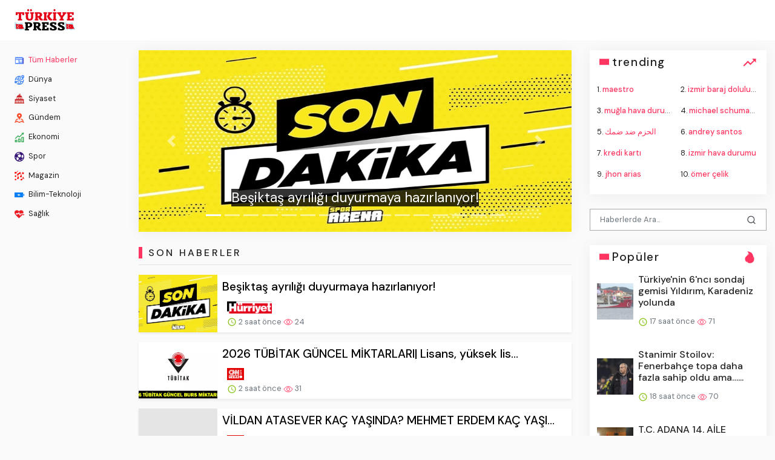

--- FILE ---
content_type: text/html;charset=UTF-8
request_url: https://turkiye.press/?page=3
body_size: 23707
content:

<!DOCTYPE html>
<html dir="ltr">
<head>
    
    <meta charset="utf-8">
    <meta name="viewport" content="width=device-width, initial-scale=1, shrink-to-fit=no, user-scalable=no">
    <meta http-equiv="x-ua-compatible" content="ie=edge,chrome=1">
    <link rel="dns-prefetch" href="//www.google.com">
    <link rel="dns-prefetch" href="//cse.google.com">
    <title>Türkiye&apos;nin Dünyaya Açılan Penceresi | türkiye portal, haber, news, hollandalı türkler, türkler, türk haber sitesi, türkiyeden haberler, portal</title>
	<meta name="description" content="Türkiye.Press, Google Özel Arama Motoru aracılığıyla web&apos;in farklı bölümlerini arayan Google ÖAM tabanlı arama motoru komut dosyasına sahip otomatik bir haber toplayıcıdır.">
	<meta name="image" content="https://turkiye.press/site/assets/img/og-image.png">
	<!-- Schema.org Tags -->
	<meta itemprop="name" content="Türkiye&apos;nin Dünyaya Açılan Penceresi">
	<meta itemprop="description" content="Türkiye.Press, Google Özel Arama Motoru aracılığıyla web&apos;in farklı bölümlerini arayan Google ÖAM tabanlı arama motoru komut dosyasına sahip otomatik bir haber toplayıcıdır.">
	<meta itemprop="image" content="https://turkiye.press/site/assets/img/og-image.png">
	<!-- Opengraph Tags -->
	<meta property="og:title" content="Türkiye&apos;nin Dünyaya Açılan Penceresi | türkiye portal, haber, news, hollandalı türkler, türkler, türk haber sitesi, türkiyeden haberler, portal">
	<meta property="og:description" content="Türkiye.Press, Google Özel Arama Motoru aracılığıyla web&apos;in farklı bölümlerini arayan Google ÖAM tabanlı arama motoru komut dosyasına sahip otomatik bir haber toplayıcıdır.">
	<meta property="og:image" content="https://turkiye.press/site/assets/img/og-image.png">
	<meta property="og:url" content="https://turkiye.press/">
	<meta property="og:site_name" content="Türkiye&apos;nin Dünyaya Açılan Penceresi">
	<meta property="og:locale" content="en_US">
	<meta property="og:type" content="website">
	<meta name="theme-color" content="#e2043e">
	<link rel="stylesheet" id="theme-styles" type="text/css" href="https://turkiye.press/site/themes/default/assets/css/styles.css?v=1632006559">
	<link rel="stylesheet" id="theme-webfont" type="text/css" href="//fonts.googleapis.com/css?family=DM+Sans:400,500&amp;display=swap&v=1.0.7">
<script async src="https://pagead2.googlesyndication.com/pagead/js/adsbygoogle.js?client=ca-pub-8315665603724972"
     crossorigin="anonymous"></script>
<!-- Global site tag (gtag.js) - Google Analytics -->
<script async src="https://www.googletagmanager.com/gtag/js?id=G-HFWVM8PG2H"></script>
<script>
  window.dataLayer = window.dataLayer || [];
  function gtag(){dataLayer.push(arguments);}
  gtag('js', new Date());

  gtag('config', 'G-HFWVM8PG2H');
</script>	<link rel="alternate" type="application/rss+xml" title="RSS Feed for Türkiye&apos;nin Dünyaya Açılan Penceresi" href="https://turkiye.press/rss.xml">
    <link rel="shortcut icon" type="image/x-icon" href="https://turkiye.press/favicon.ico">

    <script type="text/javascript">
        // Base URI to the site
        var base_uri = "https://turkiye.press/";
        // current route URL
        var current_route_uri = "https://turkiye.press/";
        // CSRF token
        var csrf_token = "8a5e7c044f6cb332d5cf9cd8f9e20ef8e3f91ad1";
        // CSRF token with & prefixed
        var csrf_token_amp = "&csrf_token=8a5e7c044f6cb332d5cf9cd8f9e20ef8e3f91ad1";
    </script>

    <style type="text/css">
            </style>
</head>
<body class="home">
    <div id="fb-root"></div>
    <svg xmlns="https://www.w3.org/2000/svg" id="svg-sprite">
    <symbol id="arrow-forward" viewBox="0 0 512 512"><path d="M294.1 256L167 129c-9.4-9.4-9.4-24.6 0-33.9s24.6-9.3 34 0L345 239c9.1 9.1 9.3 23.7.7 33.1L201.1 417c-4.7 4.7-10.9 7-17 7s-12.3-2.3-17-7c-9.4-9.4-9.4-24.6 0-33.9l127-127.1z"/></symbol>
    <symbol id="time" viewBox="0 0 512 512"><g fill-opacity=".9"><path d="M255.8 48C141 48 48 141.2 48 256s93 208 207.8 208c115 0 208.2-93.2 208.2-208S370.8 48 255.8 48zm.2 374.4c-91.9 0-166.4-74.5-166.4-166.4S164.1 89.6 256 89.6 422.4 164.1 422.4 256 347.9 422.4 256 422.4z"/><path d="M266.4 152h-31.2v124.8l109.2 65.5 15.6-25.6-93.6-55.5V152z"/></g></symbol>
    <symbol id="analytics" viewBox="0 0 512 512"><path d="M379.4 178.3l-87.2 133.4C299 320 303 330.5 303 342c0 26.5-21.5 48-48 48s-48-21.5-48-48c0-3 .3-6 .8-8.9l-57.6-33.5c-8.6 8.3-20.3 13.4-33.3 13.4-8.6 0-16.6-2.3-23.6-6.2L32 364.2v57.2c0 23.5 19.2 42.7 42.7 42.7h362.7c23.5 0 42.7-19.2 42.7-42.7V208.8l-58.6-38.9c-8.1 6.3-18.3 10.1-29.4 10.1-4.4 0-8.7-.6-12.7-1.7z"/><path d="M117 217c26.5 0 48 21.5 48 48 0 2.1-.2 4.2-.4 6.2l60.1 33.6c8.3-6.8 18.8-10.8 30.4-10.8 3.6 0 7.1.4 10.4 1.1l87.4-135.4c-5.6-7.8-8.9-17.4-8.9-27.8 0-26.5 21.5-48 48-48s48 21.5 48 48c0 3.9-.5 7.7-1.3 11.3l41.3 27.6V90.7c0-23.5-19.2-42.7-42.7-42.7H74.7C51.2 48 32 67.2 32 90.7V320l40-38.3c-1.9-5.2-3-10.8-3-16.7 0-26.5 21.5-48 48-48z"/></symbol>
    <symbol id="trending-up" viewBox="0 0 512 512"><path d="M345.6 128l51.3 51.3-109.3 109.4-89.6-89.6L32 365.4 63.6 397 198 262.5l89.6 89.7 141.1-141 51.3 51.3V128H345.6z"/></symbol>
    <symbol id="flame" viewBox="0 0 512 512"><path d="M393.3 222.1l-.2 10.4c-.8 11.7-7.9 43.4-22.1 54.7 7-15.2 17.3-47.2 10.2-82.7C361.6 107 287.5 65.6 193 50l-17.2-2.2c39.5 47.2 56.1 81.7 49.7 116.8-2.3 12.6-10 23.4-14 31.6 0 0 2.4-12.9 2-28.7-.3-14.2-6.6-31-18-39.6 3.5 18.4-.8 33.5-9.1 47.7-24.7 42.2-85.4 57.8-90.4 135.8v3.8c0 53.7 25.6 99 68.7 125-6.8-12.3-12-35.2-5.7-60.2 4 23.7 14 36 24.9 51.8 8.2 11.7 19.1 19.3 33.1 24.9s31 7.2 47.9 7.2c55.8 0 91.4-18.1 119.1-50.5s32.1-68 32.1-106.4-8.5-60.9-22.8-84.9z"/></symbol>
    <symbol id="arrow-dropright" viewBox="0 0 512 512"><path d="M192 128l128 128-128 128z"/></symbol>
    <symbol id="flag" viewBox="0 0 512 512"><path d="M396 83.2c-13.8 1.7-31.1 4.2-49.6 4.2-28.8 0-55-6.8-81.5-12.2C238 69.7 210.2 64 180.8 64c-58.6 0-78.5 12.1-80.6 13.4L96 80.3V448h48V269.8c9.7-1.2 21.9-2 36.9-2 27.3 0 52.8 10 79.8 15.5 27.6 5.6 56 11.5 86.9 11.5 18.4 0 34.6-2.4 48.4-4 7.5-.9 14-1.7 20-2.7V80.2c-5 1-12.5 2.1-20 3z"/></symbol>
    <symbol id="arrow-dropdown-circle" viewBox="0 0 512 512"><path d="M256 48C141.125 48 48 141.125 48 256s93.125 208 208 208 208-93.125 208-208S370.875 48 256 48zm0 272l-96-96h192l-96 96z"/></symbol>
    <symbol id="facebook" viewBox="0 0 512 512"><path d="M426.8 64H85.2C73.5 64 64 73.5 64 85.2v341.6c0 11.7 9.5 21.2 21.2 21.2H256V296h-45.9v-56H256v-41.4c0-49.6 34.4-76.6 78.7-76.6 21.2 0 44 1.6 49.3 2.3v51.8h-35.3c-24.1 0-28.7 11.4-28.7 28.2V240h57.4l-7.5 56H320v152h106.8c11.7 0 21.2-9.5 21.2-21.2V85.2c0-11.7-9.5-21.2-21.2-21.2z"/></symbol>
    <symbol id="vk" viewBox="0 0 512 512"><path d="M427 299.1c-8.6-8-15.7-12.8-18.5-20.5-1-2.7-1.3-4.3-1-7.6.4-6 5.5-13.8 39.6-58.9 14.2-18.8 32.7-41.5 32.7-58.5 0-11-4.5-13.7-20.8-13.7h-74c-6.5 0-10.9 8.9-13.6 16.4-2.8 7.5-8.2 19-21.4 43.8-13.8 26-32.3 48.8-40 52.4-2.2 1-3.6 1-5.5.8-1.2-.1-3.8-.8-6.2-3.7-2.3-2.8-5.9-7.7-4.5-53.9.8-25.8 3.7-43.8-1.7-54.8-1.1-2.2-3.5-4.5-4.8-5.5-7.7-5.5-29.4-7.5-48-7.5s-32.9 2.1-40 4.2c-7.1 2.1-15.1 6.9-18.9 12-2.5 3.3 4.3 1.6 10.9 4.6 4 1.8 9.3 4.6 11.2 9.3 8 20.8 9.7 37.3 5.3 66.7-1.1 7.2-2.3 18.5-6.6 25.5-2.4 3.9-7.9 3.6-9.5 3.1-16.1-4.9-28.6-26-41.2-50.7-13.1-25.8-19.8-43.9-23.4-51.3s-9.1-11.4-18.4-11.4H42.3c-5.2 0-9.9 4.3-9.9 9 0 11 18.6 43 29.8 66 20.2 41.4 46.7 81.4 82.4 120.2C182 376.3 233 384 249.3 384s29-.6 33.3-1.5c2-.4 4.1-1.3 5.7-2.5 7.1-5.5 5.8-16 6.3-24.2.5-8.4 1.4-19.5 7-26 5.2-6.1 11.1-7.8 18.6-4.1 7 3.5 12 9.4 17.2 15.1 10.1 10.9 19.3 23.2 31.3 32.2 5.5 4.1 11.5 6.7 17.9 8.7 8.5 2.6 16.5 2.7 25.3 2.3 9.7-.4 17-.3 29-.3s27.7.5 33.1-3.5c2.6-2 6-5 6-11.3 0-11.9-12.2-31.7-53-69.8z"/></symbol>
    <symbol id="twitter" viewBox="0 0 512 512"><path d="M492 109.5c-17.4 7.7-36 12.9-55.6 15.3 20-12 35.4-31 42.6-53.6-18.7 11.1-39.4 19.2-61.5 23.5C399.8 75.8 374.6 64 346.8 64c-53.5 0-96.8 43.4-96.8 96.9 0 7.6.8 15 2.5 22.1-80.5-4-151.9-42.6-199.6-101.3-8.3 14.3-13.1 31-13.1 48.7 0 33.6 17.2 63.3 43.2 80.7-16-.4-31-4.8-44-12.1v1.2c0 47 33.4 86.1 77.7 95-8.1 2.2-16.7 3.4-25.5 3.4-6.2 0-12.3-.6-18.2-1.8 12.3 38.5 48.1 66.5 90.5 67.3-33.1 26-74.9 41.5-120.3 41.5-7.8 0-15.5-.5-23.1-1.4C62.8 432 113.7 448 168.3 448 346.6 448 444 300.3 444 172.2c0-4.2-.1-8.4-.3-12.5C462.6 146 479 129 492 109.5z"/></symbol>
    <symbol id="instagram" viewBox="0 0 512 512"><path d="M336 96c21.2 0 41.3 8.4 56.5 23.5S416 154.8 416 176v160c0 21.2-8.4 41.3-23.5 56.5S357.2 416 336 416H176c-21.2 0-41.3-8.4-56.5-23.5S96 357.2 96 336V176c0-21.2 8.4-41.3 23.5-56.5S154.8 96 176 96h160m0-32H176c-61.6 0-112 50.4-112 112v160c0 61.6 50.4 112 112 112h160c61.6 0 112-50.4 112-112V176c0-61.6-50.4-112-112-112z"/><path d="M360 176c-13.3 0-24-10.7-24-24s10.7-24 24-24c13.2 0 24 10.7 24 24s-10.8 24-24 24zM256 192c35.3 0 64 28.7 64 64s-28.7 64-64 64-64-28.7-64-64 28.7-64 64-64m0-32c-53 0-96 43-96 96s43 96 96 96 96-43 96-96-43-96-96-96z"/></symbol>
    <symbol id="youtube" viewBox="0 0 512 512"><path d="M508.6 148.8c0-45-33.1-81.2-74-81.2C379.2 65 322.7 64 265 64h-18c-57.6 0-114.2 1-169.6 3.6C36.6 67.6 3.5 104 3.5 149 1 184.6-.1 220.2 0 255.8c-.1 35.6 1 71.2 3.4 106.9 0 45 33.1 81.5 73.9 81.5 58.2 2.7 117.9 3.9 178.6 3.8 60.8.2 120.3-1 178.6-3.8 40.9 0 74-36.5 74-81.5 2.4-35.7 3.5-71.3 3.4-107 .2-35.6-.9-71.2-3.3-106.9zM207 353.9V157.4l145 98.2-145 98.3z"/></symbol>
    <symbol id="github" viewBox="0 0 512 512"><path d="M256 32C132.3 32 32 134.9 32 261.7c0 101.5 64.2 187.5 153.2 217.9 1.4.3 2.6.4 3.8.4 8.3 0 11.5-6.1 11.5-11.4 0-5.5-.2-19.9-.3-39.1-8.4 1.9-15.9 2.7-22.6 2.7-43.1 0-52.9-33.5-52.9-33.5-10.2-26.5-24.9-33.6-24.9-33.6-19.5-13.7-.1-14.1 1.4-14.1h.1c22.5 2 34.3 23.8 34.3 23.8 11.2 19.6 26.2 25.1 39.6 25.1 10.5 0 20-3.4 25.6-6 2-14.8 7.8-24.9 14.2-30.7-49.7-5.8-102-25.5-102-113.5 0-25.1 8.7-45.6 23-61.6-2.3-5.8-10-29.2 2.2-60.8 0 0 1.6-.5 5-.5 8.1 0 26.4 3.1 56.6 24.1 17.9-5.1 37-7.6 56.1-7.7 19 .1 38.2 2.6 56.1 7.7 30.2-21 48.5-24.1 56.6-24.1 3.4 0 5 .5 5 .5 12.2 31.6 4.5 55 2.2 60.8 14.3 16.1 23 36.6 23 61.6 0 88.2-52.4 107.6-102.3 113.3 8 7.1 15.2 21.1 15.2 42.5 0 30.7-.3 55.5-.3 63 0 5.4 3.1 11.5 11.4 11.5 1.2 0 2.6-.1 4-.4C415.9 449.2 480 363.1 480 261.7 480 134.9 379.7 32 256 32z"/></symbol>
    <symbol id="website" viewBox="0 0 512 512"><path d="M256 48C141.124 48 48 141.125 48 256s93.124 208 208 208c114.875 0 208-93.125 208-208S370.875 48 256 48zm-21.549 384.999c-39.464-4.726-75.978-22.392-104.519-50.932C96.258 348.393 77.714 303.622 77.714 256c0-42.87 15.036-83.424 42.601-115.659.71 8.517 2.463 17.648 2.014 24.175-1.64 23.795-3.988 38.687 9.94 58.762 5.426 7.819 6.759 19.028 9.4 28.078 2.583 8.854 12.902 13.498 20.019 18.953 14.359 11.009 28.096 23.805 43.322 33.494 10.049 6.395 16.326 9.576 13.383 21.839-2.367 9.862-3.028 15.937-8.13 24.723-1.557 2.681 5.877 19.918 8.351 22.392 7.498 7.497 14.938 14.375 23.111 21.125 12.671 10.469-1.231 24.072-7.274 39.117zm147.616-50.932c-25.633 25.633-57.699 42.486-92.556 49.081 4.94-12.216 13.736-23.07 21.895-29.362 7.097-5.476 15.986-16.009 19.693-24.352 3.704-8.332 8.611-15.555 13.577-23.217 7.065-10.899-17.419-27.336-25.353-30.781-17.854-7.751-31.294-18.21-47.161-29.375-11.305-7.954-34.257 4.154-47.02-1.417-17.481-7.633-31.883-20.896-47.078-32.339-15.68-11.809-14.922-25.576-14.922-42.997 12.282.453 29.754-3.399 37.908 6.478 2.573 3.117 11.42 17.042 17.342 12.094 4.838-4.043-3.585-20.249-5.212-24.059-5.005-11.715 11.404-16.284 19.803-24.228 10.96-10.364 34.47-26.618 32.612-34.047s-23.524-28.477-36.249-25.193c-1.907.492-18.697 18.097-21.941 20.859.086-5.746.172-11.491.26-17.237.055-3.628-6.768-7.352-6.451-9.692.8-5.914 17.262-16.647 21.357-21.357-2.869-1.793-12.659-10.202-15.622-8.968-7.174 2.99-15.276 5.05-22.45 8.039 0-2.488-.302-4.825-.662-7.133a176.585 176.585 0 0 1 45.31-13.152l14.084 5.66 9.944 11.801 9.924 10.233 8.675 2.795 13.779-12.995L282 87.929V79.59c27.25 3.958 52.984 14.124 75.522 29.8-4.032.361-8.463.954-13.462 1.59-2.065-1.22-4.714-1.774-6.965-2.623 6.531 14.042 13.343 27.89 20.264 41.746 7.393 14.801 23.793 30.677 26.673 46.301 3.394 18.416 1.039 35.144 2.896 56.811 1.788 20.865 23.524 44.572 23.524 44.572s10.037 3.419 18.384 2.228c-7.781 30.783-23.733 59.014-46.769 82.052z"/></symbol>
    <symbol id="whatsapp" viewBox="0 0 512 512"><path d="M260.062 32C138.605 32 40.134 129.701 40.134 250.232c0 41.23 11.532 79.79 31.559 112.687L32 480l121.764-38.682c31.508 17.285 67.745 27.146 106.298 27.146C381.535 468.464 480 370.749 480 250.232 480 129.701 381.535 32 260.062 32zm109.362 301.11c-5.174 12.827-28.574 24.533-38.899 25.072-10.314.547-10.608 7.994-66.84-16.434-56.225-24.434-90.052-83.844-92.719-87.67-2.669-3.812-21.78-31.047-20.749-58.455 1.038-27.413 16.047-40.346 21.404-45.725 5.351-5.387 11.486-6.352 15.232-6.413 4.428-.072 7.296-.132 10.573-.011 3.274.124 8.192-.685 12.45 10.639 4.256 11.323 14.443 39.153 15.746 41.989 1.302 2.839 2.108 6.126.102 9.771-2.012 3.653-3.042 5.935-5.961 9.083-2.935 3.148-6.174 7.042-8.792 9.449-2.92 2.665-5.97 5.572-2.9 11.269 3.068 5.693 13.653 24.356 29.779 39.736 20.725 19.771 38.598 26.329 44.098 29.317 5.515 3.004 8.806 2.67 12.226-.929 3.404-3.599 14.639-15.746 18.596-21.169 3.955-5.438 7.661-4.373 12.742-2.329 5.078 2.052 32.157 16.556 37.673 19.551 5.51 2.989 9.193 4.529 10.51 6.9 1.317 2.38.901 13.531-4.271 26.359z"/></symbol>
    <symbol id="google" viewBox="0 0 512 512"><path d="M457.6 224l-2.1-8.9H262V297h115.6c-12 57-67.7 87-113.2 87-33.1 0-68-13.9-91.1-36.3-23.7-23-38.8-56.9-38.8-91.8 0-34.5 15.5-69 38.1-91.7 22.5-22.6 56.6-35.4 90.5-35.4 38.8 0 66.6 20.6 77 30l58.2-57.9c-17.1-15-64-52.8-137.1-52.8-56.4 0-110.5 21.6-150 61C72.2 147.9 52 204 52 256s19.1 105.4 56.9 144.5c40.4 41.7 97.6 63.5 156.5 63.5 53.6 0 104.4-21 140.6-59.1 35.6-37.5 54-89.4 54-143.8 0-22.9-2.3-36.5-2.4-37.1z"/></symbol>
    <symbol id="home" viewBox="0 0 512 512"><path d="M208 448V320h96v128h97.6V256H464L256 64 48 256h62.4v192z"/></symbol>
    <symbol id="mail" viewBox="0 0 512 512"><path d="M437.332 80H74.668C51.199 80 32 99.198 32 122.667v266.666C32 412.802 51.199 432 74.668 432h362.664C460.801 432 480 412.802 480 389.333V122.667C480 99.198 460.801 80 437.332 80zM432 170.667L256 288 80 170.667V128l176 117.333L432 128v42.667z"/></symbol>
    <symbol id="arrow-back" viewBox="0 0 512 512"><path d="M217.9 256L345 129c9.4-9.4 9.4-24.6 0-33.9-9.4-9.4-24.6-9.3-34 0L167 239c-9.1 9.1-9.3 23.7-.7 33.1L310.9 417c4.7 4.7 10.9 7 17 7s12.3-2.3 17-7c9.4-9.4 9.4-24.6 0-33.9L217.9 256z"/></symbol>
    <symbol id="arrow-down" viewBox="0 0 512 512"><path d="M256 294.1L383 167c9.4-9.4 24.6-9.4 33.9 0s9.3 24.6 0 34L273 345c-9.1 9.1-23.7 9.3-33.1.7L95 201.1c-4.7-4.7-7-10.9-7-17s2.3-12.3 7-17c9.4-9.4 24.6-9.4 33.9 0l127.1 127z"/></symbol>
    <symbol id="call" viewBox="0 0 512 512"><path d="M426.666 330.667a250.385 250.385 0 0 1-75.729-11.729c-7.469-2.136-16-1.073-21.332 5.333l-46.939 46.928c-60.802-30.928-109.864-80-140.802-140.803l46.939-46.927c5.332-5.333 7.462-13.864 5.332-21.333-8.537-24.531-12.802-50.136-12.802-76.803C181.333 73.604 171.734 64 160 64H85.333C73.599 64 64 73.604 64 85.333 64 285.864 226.136 448 426.666 448c11.73 0 21.334-9.604 21.334-21.333V352c0-11.729-9.604-21.333-21.334-21.333z"/></symbol>
    <symbol id="funnel" viewBox="0 0 512 512"><path d="M208 400h96v-47.994h-96V400zM32 112v47.994h448V112H32zm80 168.783h288v-49.555H112v49.555z"/></symbol>
    <symbol id="paper" viewBox="0 0 512 512"><path d="M464 64H192c-8.8 0-16 7.7-16 16.5V112H74c-23.1 0-42 18.9-42 42v207.5c0 47.6 39 86.5 86 86.5h279.7c45.1 0 82.3-36.9 82.3-82V80c0-8.8-7.2-16-16-16zm-288 80v192h-42V163.2c0-6.8-.8-13.3-3.3-19.2H176zm-17 255.4C148 410 133.2 416 118.5 416c-14.5 0-28.1-5.7-38.5-16-10.3-10.3-16-24-16-38.5V163.2c0-10.6 8.4-19.2 19-19.2s19 8.6 19 19.2V352c0 8.8 7.2 16 16 16h57.5c-1.5 11.6-7.2 22.6-16.5 31.4zM448 366c0 13.3-5.4 25.8-14.9 35.3-9.5 9.5-22.2 14.7-35.4 14.7H187.3c12.8-14.9 20.7-33.9 20.7-54.5V97h240v269z"/><path d="M248 136h160v56H248zM248 224h160v32H248zM248 288h160v32H248zM408 352H248s0 32-8 32h148.7c19.3 0 19.3-21 19.3-32z"/></symbol>
    <symbol id="people" viewBox="0 0 512 512"><path d="M337.454 232c33.599 0 61.092-27.002 61.092-60 0-32.997-27.493-60-61.092-60s-61.09 27.003-61.09 60c0 32.998 27.491 60 61.09 60zm-162.908 0c33.599 0 61.09-27.002 61.09-60 0-32.997-27.491-60-61.09-60s-61.092 27.003-61.092 60c0 32.998 27.493 60 61.092 60zm0 44C126.688 276 32 298.998 32 346v54h288v-54c0-47.002-97.599-70-145.454-70zm162.908 11.003c-6.105 0-10.325 0-17.454.997 23.426 17.002 32 28 32 58v54h128v-54c0-47.002-94.688-58.997-142.546-58.997z"/></symbol>
    <symbol id="person" viewBox="0 0 512 512"><path d="M256 256c52.805 0 96-43.201 96-96s-43.195-96-96-96-96 43.201-96 96 43.195 96 96 96zm0 48c-63.598 0-192 32.402-192 96v48h384v-48c0-63.598-128.402-96-192-96z"/></symbol>
    <symbol id="settings" viewBox="0 0 512 512"><path d="M413.967 276.8c1.06-6.235 1.06-13.518 1.06-20.8s-1.06-13.518-1.06-20.8l44.667-34.318c4.26-3.118 5.319-8.317 2.13-13.518L418.215 115.6c-2.129-4.164-8.507-6.235-12.767-4.164l-53.186 20.801c-10.638-8.318-23.394-15.601-36.16-20.801l-7.448-55.117c-1.06-4.154-5.319-8.318-10.638-8.318h-85.098c-5.318 0-9.577 4.164-10.637 8.318l-8.508 55.117c-12.767 5.2-24.464 12.482-36.171 20.801l-53.186-20.801c-5.319-2.071-10.638 0-12.767 4.164L49.1 187.365c-2.119 4.153-1.061 10.399 2.129 13.518L96.97 235.2c0 7.282-1.06 13.518-1.06 20.8s1.06 13.518 1.06 20.8l-44.668 34.318c-4.26 3.118-5.318 8.317-2.13 13.518L92.721 396.4c2.13 4.164 8.508 6.235 12.767 4.164l53.187-20.801c10.637 8.318 23.394 15.601 36.16 20.801l8.508 55.117c1.069 5.2 5.318 8.318 10.637 8.318h85.098c5.319 0 9.578-4.164 10.638-8.318l8.518-55.117c12.757-5.2 24.464-12.482 36.16-20.801l53.187 20.801c5.318 2.071 10.637 0 12.767-4.164l42.549-71.765c2.129-4.153 1.06-10.399-2.13-13.518l-46.8-34.317zm-158.499 52c-41.489 0-74.46-32.235-74.46-72.8s32.971-72.8 74.46-72.8 74.461 32.235 74.461 72.8-32.972 72.8-74.461 72.8z"/></symbol>
    <symbol id="notifications" viewBox="0 0 512 512"><path d="M256 464c22.779 0 41.411-18.719 41.411-41.6h-82.823c0 22.881 18.633 41.6 41.412 41.6zm134.589-124.8V224.8c0-63.44-44.516-117.518-103.53-131.041V79.2c0-17.682-13.457-31.2-31.059-31.2s-31.059 13.518-31.059 31.2v14.559c-59.015 13.523-103.53 67.601-103.53 131.041v114.4L80 380.8v20.8h352v-20.8l-41.411-41.6z"/></symbol>
    <symbol id="checkmark" viewBox="0 0 512 512"><path d="M186.301 339.893L96 249.461l-32 30.507L186.301 402 448 140.506 416 110z"/></symbol>
    <symbol id="close" viewBox="0 0 512 512"><path d="M405 136.798L375.202 107 256 226.202 136.798 107 107 136.798 226.202 256 107 375.202 136.798 405 256 285.798 375.202 405 405 375.202 285.798 256z"/></symbol>
    <symbol id="trash" viewBox="0 0 512 512"><path d="M128 405.429C128 428.846 147.198 448 170.667 448h170.667C364.802 448 384 428.846 384 405.429V160H128v245.429zM416 96h-80l-26.785-32H202.786L176 96H96v32h320V96z"/></symbol>
    <symbol id="warning" viewBox="0 0 512 512"><path d="M32 464h448L256 48 32 464zm248-64h-48v-48h48v48zm0-80h-48v-96h48v96z"/></symbol>
    <symbol id="more" viewBox="0 0 512 512"><path d="M296 136c0-22.002-17.998-40-40-40s-40 17.998-40 40 17.998 40 40 40 40-17.998 40-40zm0 240c0-22.002-17.998-40-40-40s-40 17.998-40 40 17.998 40 40 40 40-17.998 40-40zm0-120c0-22.002-17.998-40-40-40s-40 17.998-40 40 17.998 40 40 40 40-17.998 40-40z"/></symbol>
    <symbol id="create" viewBox="0 0 512 512"><path d="M64 368v80h80l235.727-235.729-79.999-79.998L64 368zm377.602-217.602c8.531-8.531 8.531-21.334 0-29.865l-50.135-50.135c-8.531-8.531-21.334-8.531-29.865 0l-39.468 39.469 79.999 79.998 39.469-39.467z"/></symbol>
    <symbol id="add" viewBox="0 0 512 512"><path d="M416 277.333H277.333V416h-42.666V277.333H96v-42.666h138.667V96h42.666v138.667H416v42.666z"/></symbol>
    <symbol id="delete" viewBox="0 0 1024 1024"><path d="M896 149H341q-9 0-18 3.5t-16 9.5L9 503q-10 13-10 28t10 28l298 341q7 10 16 13.5t18 3.5h555q54 0 91-36.5t37-91.5V277q0-54-37-91t-91-37zm43 640q0 20-12 31.5T896 832H363L102 533l261-298h533q19 0 31 11.5t12 30.5v512zM798 375q-13-12-30-12t-30 12l-98 99-98-99q-13-12-30-12t-30 12q-13 13-13 30t13 30l98 98-98 98q-13 13-13 30t13 30q7 7 15.5 10t14.5 3 14.5-3 15.5-10l98-98 98 98q7 7 15.5 10t14.5 3 14.5-3 15.5-10q13-13 13-30t-13-30l-98-98 98-98q13-13 13-30t-13-30z"/></symbol>
    <symbol id="search" viewBox="0 0 1024 1024"><path d="M926 887L768 730q38-48 61.5-110T853 491q0-80-30-150t-82-122-122-82-150-30-150 30-122 82-82 122-30 150 30 150 82 122 122 82 150 30q68 0 129.5-22T708 789l158 158q7 7 15.5 10t14.5 3 14.5-3 15.5-10q13-13 13-30t-13-30zM171 491q0-63 23-117 23-55 63.5-95t94.5-64q55-23 117-23 63 0 117 23 55 24 95 64t64 95q23 54 23 117 0 60-23.5 115T683 700q-42 41-95.5 63T474 785q-64 2-120-21-55-22-96-62t-64-95q-23-54-23-116z"/></symbol>
<symbol viewBox="0 0 512 512" id="eye-outline"><path d="M255.66,112c-77.94,0-157.89,45.11-220.83,135.33a16,16,0,0,0-.27,17.77C82.92,340.8,161.8,400,255.66,400,348.5,400,429,340.62,477.45,264.75a16.14,16.14,0,0,0,0-17.47C428.89,172.28,347.8,112,255.66,112Z" style="fill:none;stroke:currentColor;stroke-linecap:round;stroke-linejoin:round;stroke-width:32px"/><circle cx="256" cy="256" r="80" style="fill:none;stroke:currentColor;stroke-miterlimit:10;stroke-width:32px"/></symbol>
    <symbol id="lock" viewBox="0 0 512 512"><path d="M376 186h-20v-40c0-55-45-100-100-100S156 91 156 146v40h-20c-22.002 0-40 17.998-40 40v200c0 22.002 17.998 40 40 40h240c22.002 0 40-17.998 40-40V226c0-22.002-17.998-40-40-40zM256 368c-22.002 0-40-17.998-40-40s17.998-40 40-40 40 17.998 40 40-17.998 40-40 40zm62.002-182H193.998v-40c0-34.004 28.003-62.002 62.002-62.002 34.004 0 62.002 27.998 62.002 62.002v40z"/></symbol>
    <symbol id="compass" viewBox="0 0 512 512"><path d="M256 231.358c-13.442 0-24.643 11.2-24.643 24.642s11.2 24.643 24.643 24.643 24.643-11.2 24.643-24.643-11.201-24.642-24.643-24.642zM256 32C132.8 32 32 132.8 32 256s100.8 224 224 224 224-100.8 224-224S379.2 32 256 32zm49.284 273.284L121.6 390.4l85.116-183.679L390.4 121.6l-85.116 183.684z"/></symbol>
    <symbol viewBox="0 0 36 36" id="love"><path d="M35.885 11.833c0-5.45-4.418-9.868-9.867-9.868-3.308 0-6.227 1.633-8.018 4.129-1.791-2.496-4.71-4.129-8.017-4.129-5.45 0-9.868 4.417-9.868 9.868 0 .772.098 1.52.266 2.241C1.751 22.587 11.216 31.568 18 34.034c6.783-2.466 16.249-11.447 17.617-19.959.17-.721.268-1.469.268-2.242z"/></symbol>
    <symbol viewBox="10 10 40 40" id="i-pointer-l" width="100%" height="100%"><path d="M36.5 39.3c1.2 2.1 3.6 5.9 4.1 9.2-2.8.7-5.6 1.2-8.8.5 2-2 5.1 0 7.1-1.7-8.4-1.1-15.2-12-17.9-18.4-1.9-4.5-2.6-14.2.2-18.3-1.5 14.6 2.9 28.2 16.5 35.3-.2-2.3-2-3.9-1.2-6.6z"></path></symbol>
    <symbol viewBox="10 10 40 40" id="i-pointer-r" width="100%" height="100%"><path d="M23.5 39.3c-1.2 2.1-3.6 5.9-4.1 9.2 2.8.7 5.6 1.2 8.8.5-2-2-5.1 0-7.1-1.7 8.4-1.1 15.2-12 17.9-18.4 1.9-4.5 2.6-14.2-.2-18.3 1.5 14.6-2.9 28.2-16.5 35.3.2-2.3 2-3.9 1.2-6.6z"></path></symbol>
    <symbol id="briefcase" viewBox="0 0 512 512"><path d="M352 144v-39.6C352 82 334 64 311.6 64H200.4C178 64 160 82 160 104.4V144H48v263.6C48 430 66 448 88.4 448h335.2c22.4 0 40.4-18 40.4-40.4V144H352zm-40 0H200v-40h112v40z"/></symbol>
    <symbol id="bookmark" viewBox="0 0 512 512"><path d="M360 64H152c-22.002 0-40 17.998-40 40v344l144-64 144 64V104c0-22.002-17.998-40-40-40z"/></symbol>
    <symbol id="chatbubbles" viewBox="0 0 512 512"><path d="M132.8 368c-20.2 0-44.8-24.6-44.8-44.8V160h-9.6C61.7 160 48 173.7 48 190.4V464l58.5-58h215.1c16.7 0 30.4-14.1 30.4-30.9V368H132.8z"/><path d="M429.1 48H149.9C130.7 48 115 63.7 115 82.9V309c0 19.2 15.7 35 34.9 35h238.2l75.9 53V82.9c0-19.2-15.7-34.9-34.9-34.9z"/></symbol>
    <symbol id="sad" viewBox="0 0 512 512"><path d="M256 288c-45.443 0-83.675 26.076-102.205 64h204.41c-18.53-37.924-56.762-64-102.205-64z"/><path d="M256 48C140.563 48 48 141.6 48 256s92.563 208 208 208 208-93.6 208-208S370.401 48 256 48zm0 374.4c-91.518 0-166.404-74.883-166.404-166.4 0-91.518 74.887-166.4 166.404-166.4S422.404 164.482 422.404 256 347.518 422.4 256 422.4z"/><path d="M328.8 235.2c17.683 0 31.201-13.518 31.201-31.2s-13.519-31.2-31.201-31.2c-17.682 0-31.2 13.518-31.2 31.2s13.518 31.2 31.2 31.2zM183.2 235.2c17.682 0 31.2-13.518 31.2-31.2s-13.519-31.2-31.2-31.2c-17.683 0-31.201 13.518-31.201 31.2s13.519 31.2 31.201 31.2z"/></symbol><symbol id="download" viewBox="0 0 512 512"><path d="M416 199.5h-91.4V64H187.4v135.5H96l160 158.1 160-158.1zM96 402.8V448h320v-45.2H96z"/></symbol>
    <filter id="blur" width="110%" height="100%">
    <feGaussianBlur stdDeviation="2" result="blur" />
  </filter>

</svg>

<header class="site-navbar navbar-light" id="site-navbar">
    <div class="container">
        <div class="row">
            <div class="col-md-2 col-12 d-flex d-md-block px-md-4"><a class="navbar-brand navbar-logo py-0" href="https://turkiye.press/">
                            <img src="https://turkiye.press/site/uploads/2021/Sep/19/turkish.png" class="site-logo"></a>

<div class="flex-1 text-right">
        <button class="navbar-toggler d-md-none d-inline-block text-dark" type="button" data-action="offcanvas-open" data-target="#topnavbar" aria-controls="topnavbar" aria-expanded="false">
            <span class="navbar-toggler-icon"></span>
        </button>
    </div>
            </div>

                    </div>
                </form>
            </div>
            <div class="col-md-3 text-right d-none d-md-block px-1">
        <button class="navbar-toggler d-lg-none d-inline-block text-dark" type="button" data-action="offcanvas-open" data-target="#topnavbar" aria-controls="topnavbar" aria-expanded="false">
            <span class="navbar-toggler-icon"></span>
        </button>
                            </div>
            </div>
        </div>

</header>

<!-- Mobile Nav -->
<nav class="navbar-light position-absolute" style="top:-9999999rem">
  <div class="navbar-collapse offcanvas-collapse" id="topnavbar">
    <button data-action="offcanvas-close" data-target="#topnavbar" class="btn btn-link close d-lg-none">&times;</button>
    <h6 class="dropdown-header font-weight-600 d-lg-none px-0 mb-2">Site Menüsü</h6>

    <ul class="nav navbar-categories flex-column">

        <li class="nav-item">
          <a class="nav-link active" href="https://turkiye.press/">
            <svg class="svg-icon mr-1"><use xlink:href="#paper"/></svg>            Tüm Haberler          </a>
        </li>

                <li class="nav-item">
          <a class="nav-link " href="https://turkiye.press/category/dunya">
            <img src="https://turkiye.press/site/uploads/2019/Oct/04/iconmonstr-delivery-13-48.png" class="category-icon mr-1">
            Dünya          </a>
        </li>
                <li class="nav-item">
          <a class="nav-link " href="https://turkiye.press/category/siyaset">
            <img src="https://turkiye.press/site/uploads/2019/Oct/04/iconmonstr-building-35-48.png" class="category-icon mr-1">
            Siyaset          </a>
        </li>
                <li class="nav-item">
          <a class="nav-link " href="https://turkiye.press/category/gundem">
            <img src="https://turkiye.press/site/uploads/2019/Oct/04/iconmonstr-map-8-48.png" class="category-icon mr-1">
            Gündem          </a>
        </li>
                <li class="nav-item">
          <a class="nav-link " href="https://turkiye.press/category/ekonomi">
            <img src="https://turkiye.press/site/uploads/2019/Oct/04/iconmonstr-chart-6-48.png" class="category-icon mr-1">
            Ekonomi          </a>
        </li>
                <li class="nav-item">
          <a class="nav-link " href="https://turkiye.press/category/spor">
            <img src="https://turkiye.press/site/uploads/2019/Oct/04/iconmonstr-soccer-1-32.png" class="category-icon mr-1">
            Spor          </a>
        </li>
                <li class="nav-item">
          <a class="nav-link " href="https://turkiye.press/category/magazin">
            <img src="https://turkiye.press/site/uploads/2019/Oct/04/iconmonstr-party-15-32.png" class="category-icon mr-1">
            Magazin          </a>
        </li>
                <li class="nav-item">
          <a class="nav-link " href="https://turkiye.press/category/bilimteknoloji">
            <img src="https://turkiye.press/site/uploads/2019/Oct/04/iconmonstr-battery-10-32.png" class="category-icon mr-1">
            Bilim-Teknoloji          </a>
        </li>
                <li class="nav-item">
          <a class="nav-link " href="https://turkiye.press/category/saglik">
            <img src="https://turkiye.press/site/uploads/2019/Oct/04/iconmonstr-medical-6-32.png" class="category-icon mr-1">
            Sağlık          </a>
        </li>
            </ul>
  </div>
</nav>

    
    <div id="content">
        <div class="container px-md-0 mt-3">
  <div class="row no-gutters">
    <div class="col-12 col-md-0 col-lg-2 p-0 px-lg-3">
        <div class="sidebar sidebar-left">
        
<nav class="navbar-light">

  <div class="navbar-collapse offcanvas-collapse">
    <ul class="nav navbar-categories flex-column">

        <li class="nav-item">
          <a class="nav-link active" href="https://turkiye.press/">
            <img src="https://turkiye.press/site/assets/img/everything.png" class="category-icon mr-1">
            Tüm Haberler          </a>
        </li>

                <li class="nav-item">
          <a class="nav-link " href="https://turkiye.press/category/dunya">
            <img src="https://turkiye.press/site/uploads/2019/Oct/04/iconmonstr-delivery-13-48.png" class="category-icon mr-1">
            Dünya          </a>
        </li>
                <li class="nav-item">
          <a class="nav-link " href="https://turkiye.press/category/siyaset">
            <img src="https://turkiye.press/site/uploads/2019/Oct/04/iconmonstr-building-35-48.png" class="category-icon mr-1">
            Siyaset          </a>
        </li>
                <li class="nav-item">
          <a class="nav-link " href="https://turkiye.press/category/gundem">
            <img src="https://turkiye.press/site/uploads/2019/Oct/04/iconmonstr-map-8-48.png" class="category-icon mr-1">
            Gündem          </a>
        </li>
                <li class="nav-item">
          <a class="nav-link " href="https://turkiye.press/category/ekonomi">
            <img src="https://turkiye.press/site/uploads/2019/Oct/04/iconmonstr-chart-6-48.png" class="category-icon mr-1">
            Ekonomi          </a>
        </li>
                <li class="nav-item">
          <a class="nav-link " href="https://turkiye.press/category/spor">
            <img src="https://turkiye.press/site/uploads/2019/Oct/04/iconmonstr-soccer-1-32.png" class="category-icon mr-1">
            Spor          </a>
        </li>
                <li class="nav-item">
          <a class="nav-link " href="https://turkiye.press/category/magazin">
            <img src="https://turkiye.press/site/uploads/2019/Oct/04/iconmonstr-party-15-32.png" class="category-icon mr-1">
            Magazin          </a>
        </li>
                <li class="nav-item">
          <a class="nav-link " href="https://turkiye.press/category/bilimteknoloji">
            <img src="https://turkiye.press/site/uploads/2019/Oct/04/iconmonstr-battery-10-32.png" class="category-icon mr-1">
            Bilim-Teknoloji          </a>
        </li>
                <li class="nav-item">
          <a class="nav-link " href="https://turkiye.press/category/saglik">
            <img src="https://turkiye.press/site/uploads/2019/Oct/04/iconmonstr-medical-6-32.png" class="category-icon mr-1">
            Sağlık          </a>
        </li>
            </ul>
  </div>
</nav>

<div class="ad-block d-none d-md-block"></div>
    </div>
</div>
    <div class="col-md-8 col-lg-7 px-0 px-md-3">
        <div id="latestSlider" class="carousel slide" data-ride="carousel" data-touch="true">
  <ol class="carousel-indicators">
          <li data-target="#latestSlider" data-slide-to="0" class="active">
      </li>
          <li data-target="#latestSlider" data-slide-to="1" class="">
      </li>
          <li data-target="#latestSlider" data-slide-to="2" class="">
      </li>
          <li data-target="#latestSlider" data-slide-to="3" class="">
      </li>
          <li data-target="#latestSlider" data-slide-to="4" class="">
      </li>
          <li data-target="#latestSlider" data-slide-to="5" class="">
      </li>
          <li data-target="#latestSlider" data-slide-to="6" class="">
      </li>
          <li data-target="#latestSlider" data-slide-to="7" class="">
      </li>
          <li data-target="#latestSlider" data-slide-to="8" class="">
      </li>
          <li data-target="#latestSlider" data-slide-to="9" class="">
      </li>
          <li data-target="#latestSlider" data-slide-to="10" class="">
      </li>
          <li data-target="#latestSlider" data-slide-to="11" class="">
      </li>
          <li data-target="#latestSlider" data-slide-to="12" class="">
      </li>
          <li data-target="#latestSlider" data-slide-to="13" class="">
      </li>
          <li data-target="#latestSlider" data-slide-to="14" class="">
      </li>
          <li data-target="#latestSlider" data-slide-to="15" class="">
      </li>
      </ol>
  <div class="carousel-inner">
          <div class="carousel-item active"> <div class="carousel-caption">
        <h3 class="caption-label">Beşiktaş ayrılığı duyurmaya hazırlanıyor!</h3>
      </div>
      <a href="https://turkiye.press/besiktas-ayriligi-duyurmaya-hazirlaniyor-1097458.html" class="post-img-link" rel="bookmark">
        <img class="d-block w-100" src="https://image.hurimg.com/i/hurriyet/90/0x0/697766a7581338d50bdd1147.jpg" alt="Beşiktaş ayrılığı duyurmaya hazırlanıyor!">
      </a>
  </div>
          <div class="carousel-item "> <div class="carousel-caption">
        <h3 class="caption-label">2026 TÜBİTAK GÜNCEL MİKTARLARI| Lisans, yüksek lisans, doktora TÜBİTAK burs tutarları ne kadar oldu?</h3>
      </div>
      <a href="https://turkiye.press/2026-tubitak-guncel-miktarlari-lisans-yuksek-lisans-doktora-tubitak-burs-tutarlari-ne-kadar-oldu-1097448.html" class="post-img-link" rel="bookmark">
        <img class="d-block w-100" src="https://image.cnnturk.com/i/cnnturk/75/1200x675/697764c22149f31b6fbd3427.jpg" alt="2026 TÜBİTAK GÜNCEL MİKTARLARI| Lisans, yüksek lisans, doktora TÜBİTAK burs tutarları ne kadar oldu?">
      </a>
  </div>
          <div class="carousel-item "> <div class="carousel-caption">
        <h3 class="caption-label">VİLDAN ATASEVER KAÇ YAŞINDA? MEHMET ERDEM KAÇ YAŞINDA? Mehmet Erdem ve Vildan Atasever&apos;in Oğulları Dünyaya Geldi! İşte Hayatları, Şarkıları, Oynadığı Diziler ve Filmler...</h3>
      </div>
      <a href="https://turkiye.press/vildan-atasever-kac-yasinda-mehmet-erdem-kac-yasinda-mehmet-erdem-ve-vildan-atasever-in-ogullari-dun-1097447.html" class="post-img-link" rel="bookmark">
        <img class="d-block w-100" src="https://image.cnnturk.com/i/cnnturk/75/1200x675/69775ff189551b835cd438e7.jpg" alt="VİLDAN ATASEVER KAÇ YAŞINDA? MEHMET ERDEM KAÇ YAŞINDA? Mehmet Erdem ve Vildan Atasever&apos;in Oğulları Dünyaya Geldi! İşte Hayatları, Şarkıları, Oynadığı Diziler ve Filmler...">
      </a>
  </div>
          <div class="carousel-item "> <div class="carousel-caption">
        <h3 class="caption-label">Suriye&apos;de koalisyon güçlerinin üssünde yoğun hareketlilik</h3>
      </div>
      <a href="https://turkiye.press/suriye-de-koalisyon-guclerinin-ussunde-yogun-hareketlilik-1097459.html" class="post-img-link" rel="bookmark">
        <img class="d-block w-100" src="https://image.hurimg.com/i/hurriyet/90/0x0/6977650cf030e56cf334c79b.jpg" alt="Suriye&apos;de koalisyon güçlerinin üssünde yoğun hareketlilik">
      </a>
  </div>
          <div class="carousel-item "> <div class="carousel-caption">
        <h3 class="caption-label">Büyük aşkla evlendiği kocasından şiddet görünce boşanmıştı... &apos;Konuşma yeteneğimi kaybettim... Hikayemi anlatmak istemiyorum&apos;</h3>
      </div>
      <a href="https://turkiye.press/buyuk-askla-evlendigi-kocasindan-siddet-gorunce-bosanmisti-konusma-yetenegimi-kaybettim-hikayemi-anl-1097460.html" class="post-img-link" rel="bookmark">
        <img class="d-block w-100" src="https://image.hurimg.com/i/hurriyet/90/0x0/69776228f030e56cf334c75a.jpg" alt="Büyük aşkla evlendiği kocasından şiddet görünce boşanmıştı... &apos;Konuşma yeteneğimi kaybettim... Hikayemi anlatmak istemiyorum&apos;">
      </a>
  </div>
          <div class="carousel-item "> <div class="carousel-caption">
        <h3 class="caption-label">Avustralya Açık&apos;ta favoriler çeyrek finalde</h3>
      </div>
      <a href="https://turkiye.press/avustralya-acik-ta-favoriler-ceyrek-finalde-1097445.html" class="post-img-link" rel="bookmark">
        <img class="d-block w-100" src="https://sozcu01.sozcucdn.com/sozcu/production/uploads/images/2026/1/depophotos18821725jpg-eJCo8goOYkS_7UnQWPdwUA.jpg?w=1270&amp;h=675&amp;mode=crop&amp;scale=both" alt="Avustralya Açık&apos;ta favoriler çeyrek finalde">
      </a>
  </div>
          <div class="carousel-item "> <div class="carousel-caption">
        <h3 class="caption-label">Türkiye altın kuyruğuna girdi, uzman isimden korkutan uyarı geldi: &apos;Yaşanırsa şaşırmayın&apos;</h3>
      </div>
      <a href="https://turkiye.press/turkiye-altin-kuyruguna-girdi-uzman-isimden-korkutan-uyari-geldi-yasanirsa-sasirmayin-1097446.html" class="post-img-link" rel="bookmark">
        <img class="d-block w-100" src="https://sozcu01.sozcucdn.com/sozcu/production/uploads/images/2026/1/yeni-proje-20260126t153250355png-VsVaNQxEEk6_6LQd6szZvw.png?w=1270&amp;h=675&amp;mode=crop&amp;scale=both" alt="Türkiye altın kuyruğuna girdi, uzman isimden korkutan uyarı geldi: &apos;Yaşanırsa şaşırmayın&apos;">
      </a>
  </div>
          <div class="carousel-item "> <div class="carousel-caption">
        <h3 class="caption-label">Stephen Curry, NBA&apos;deki en skorerler listesinde ilk 20&apos;ye girdi</h3>
      </div>
      <a href="https://turkiye.press/stephen-curry-nba-deki-en-skorerler-listesinde-ilk-20-ye-girdi-1097437.html" class="post-img-link" rel="bookmark">
        <img class="d-block w-100" src="https://image.cnnturk.com/i/cnnturk/75/1200x675/69775b9f6439ca6a0cc67331.jpg" alt="Stephen Curry, NBA&apos;deki en skorerler listesinde ilk 20&apos;ye girdi">
      </a>
  </div>
          <div class="carousel-item "> <div class="carousel-caption">
        <h3 class="caption-label">Kızılcık Şerbeti&apos;nin Yeni Fatih&apos;i Emre Dinler Kimdir? Emre Dinler Kaç Yaşında, Nereli? Diziden Çıkarılan Doğukan Güngör&apos;ün Yerine Getirildi!</h3>
      </div>
      <a href="https://turkiye.press/kizilcik-serbeti-nin-yeni-fatih-i-emre-dinler-kimdir-emre-dinler-kac-yasinda-nereli-diziden-cikarila-1097436.html" class="post-img-link" rel="bookmark">
        <img class="d-block w-100" src="https://image.cnnturk.com/i/cnnturk/75/1200x675/69775b4289551b835cd438d5.jpg" alt="Kızılcık Şerbeti&apos;nin Yeni Fatih&apos;i Emre Dinler Kimdir? Emre Dinler Kaç Yaşında, Nereli? Diziden Çıkarılan Doğukan Güngör&apos;ün Yerine Getirildi!">
      </a>
  </div>
          <div class="carousel-item "> <div class="carousel-caption">
        <h3 class="caption-label">Vahşice katledilen Durdona Khakımova&apos;nın son görüntüleri ortaya çıktı</h3>
      </div>
      <a href="https://turkiye.press/vahsice-katledilen-durdona-khakimova-nin-son-goruntuleri-ortaya-cikti-1097435.html" class="post-img-link" rel="bookmark">
        <img class="d-block w-100" src="https://image.cnnturk.com/i/cnnturk/75/1200x675/697759c1bd2b38dfcff5786b.jpg" alt="Vahşice katledilen Durdona Khakımova&apos;nın son görüntüleri ortaya çıktı">
      </a>
  </div>
          <div class="carousel-item "> <div class="carousel-caption">
        <h3 class="caption-label">İsmail Yüksek&apos;in sakatlığında son durum belli oldu</h3>
      </div>
      <a href="https://turkiye.press/ismail-yuksek-in-sakatliginda-son-durum-belli-oldu-1097449.html" class="post-img-link" rel="bookmark">
        <img class="d-block w-100" src="https://image.hurimg.com/i/hurriyet/90/0x0/69775e2ef030e56cf334c70a.jpg" alt="İsmail Yüksek&apos;in sakatlığında son durum belli oldu">
      </a>
  </div>
          <div class="carousel-item "> <div class="carousel-caption">
        <h3 class="caption-label">Emekli maaşı zam farkı ne zaman yatacak?</h3>
      </div>
      <a href="https://turkiye.press/emekli-maasi-zam-farki-ne-zaman-yatacak-1097429.html" class="post-img-link" rel="bookmark">
        <img class="d-block w-100" src="https://sozcu01.sozcucdn.com/sozcu/production/uploads/images/2026/1/shutterstock1284104512jpg-1KOD9sg0x0_kb_IrgWadZg.jpg?w=1270&amp;h=675&amp;mode=crop&amp;scale=both" alt="Emekli maaşı zam farkı ne zaman yatacak?">
      </a>
  </div>
          <div class="carousel-item "> <div class="carousel-caption">
        <h3 class="caption-label">Başkan Erdoğan liderliğinde yılın ilk AK Parti MKYK toplantısı!</h3>
      </div>
      <a href="https://turkiye.press/baskan-erdogan-liderliginde-yilin-ilk-ak-parti-mkyk-toplantisi-1097438.html" class="post-img-link" rel="bookmark">
        <img class="d-block w-100" src="https://iaahbr.tmgrup.com.tr/4426f6/1200/675/0/0/750/421?u=https://iahbr.tmgrup.com.tr/2026/01/26/baskan-erdogan-liderliginde-yilin-ilk-ak-parti-mkyk-toplantisi-1769429924425.jpeg" alt="Başkan Erdoğan liderliğinde yılın ilk AK Parti MKYK toplantısı!">
      </a>
  </div>
          <div class="carousel-item "> <div class="carousel-caption">
        <h3 class="caption-label">Ruslar Kamışlı&apos;dan apar topar çekildi: SDG&apos;ye son darbenin habercisi mi?</h3>
      </div>
      <a href="https://turkiye.press/ruslar-kamisli-dan-apar-topar-cekildi-sdg-ye-son-darbenin-habercisi-mi-1097430.html" class="post-img-link" rel="bookmark">
        <img class="d-block w-100" src="https://sozcu01.sozcucdn.com/sozcu/production/uploads/images/2026/1/screenshot-from-20260126-150814png-NiSwypcuOUOlSKg3iJo3-A.png?w=1270&amp;h=675&amp;mode=crop&amp;scale=both" alt="Ruslar Kamışlı&apos;dan apar topar çekildi: SDG&apos;ye son darbenin habercisi mi?">
      </a>
  </div>
          <div class="carousel-item "> <div class="carousel-caption">
        <h3 class="caption-label">Nilüfer kucağına aldığında 4 aylıktı... Biricik kızı Ayşe Nazlı diplomasını aldı</h3>
      </div>
      <a href="https://turkiye.press/nilufer-kucagina-aldiginda-4-aylikti-biricik-kizi-ayse-nazli-diplomasini-aldi-1097431.html" class="post-img-link" rel="bookmark">
        <img class="d-block w-100" src="https://sozcu01.sozcucdn.com/sozcu/production/uploads/images/2026/1/niluferjpeg-CbI9oJoYa0u6joen-eIhjQ.jpeg?w=1270&amp;h=675&amp;mode=crop&amp;scale=both" alt="Nilüfer kucağına aldığında 4 aylıktı... Biricik kızı Ayşe Nazlı diplomasını aldı">
      </a>
  </div>
          <div class="carousel-item "> <div class="carousel-caption">
        <h3 class="caption-label">13 yıldır tedavi gören Michael Schumacher&apos;den müjde: Artık yatağa bağlı değil</h3>
      </div>
      <a href="https://turkiye.press/13-yildir-tedavi-goren-michael-schumacher-den-mujde-artik-yataga-bagli-degil-1097440.html" class="post-img-link" rel="bookmark">
        <img class="d-block w-100" src="https://image.hurimg.com/i/hurriyet/90/0x0/697759dcf030e56cf334c6ca.jpg" alt="13 yıldır tedavi gören Michael Schumacher&apos;den müjde: Artık yatağa bağlı değil">
      </a>
  </div>
    </div>

  <a class="carousel-control-prev" href="#latestSlider" role="button" data-slide="prev">
    <span class="carousel-control-prev-icon" aria-hidden="true"></span>
    <span class="sr-only">Previous</span>
  </a>
  <a class="carousel-control-next" href="#latestSlider" role="button" data-slide="next">
    <span class="carousel-control-next-icon" aria-hidden="true"></span>
    <span class="sr-only">Next</span>
  </a>
</div>
        <h3 class="site-heading my-3"><span>Son Haberler</span></h3>

                    <div class="row">
                            <div class="col-12 mb-3">
                    <div class="post-item shadow-sm d-flex position-relative">
    <div class="d-flex p-0">
        <div class="post-feat-image d-flex align-items-center"><a href="https://turkiye.press/besiktas-ayriligi-duyurmaya-hazirlaniyor-1097458.html" class="post-img-link" rel="bookmark">
            <img src="[data-uri]" data-src="https://image.hurimg.com/i/hurriyet/90/0x0/697766a7581338d50bdd1147.jpg" alt="Beşiktaş ayrılığı duyurmaya hazırlanıyor!" class="post-feat-img img-zoom"></a>
        </div>
        <div class="post-info px-2 mt-2 position-relative d-flex flex-column"><a href="https://turkiye.press/besiktas-ayriligi-duyurmaya-hazirlaniyor-1097458.html" rel="bookmark">
            <h3 class="post-title" title="Beşiktaş ayrılığı duyurmaya hazırlanıyor!">
                Beşiktaş ayrılığı duyurmaya hazırlanıyor!            </h3></a>

            <div class="post-footer text-muted">
                <span class="post-feed-logo d-block py-1">
                    <a href="https://turkiye.press/archive?feed=69">
                        <img src="https://turkiye.press/site/uploads/2025/Apr/07/hurriyet.png" class="feed-logo-img">
                    </a>
                </span>
            <span  class="d-block">
                <svg class="svg-icon text-success"><use xlink:href="#time"/></svg>                2 saat önce 

                <span class="post-views">
                <svg class="svg-icon text-primary"><use xlink:href="#eye-outline"/></svg>                24</span>


                        </span>
            </div>
        </div>


    </div>
</div>

                </div>
                            <div class="col-12 mb-3">
                    <div class="post-item shadow-sm d-flex position-relative">
    <div class="d-flex p-0">
        <div class="post-feat-image d-flex align-items-center"><a href="https://turkiye.press/2026-tubitak-guncel-miktarlari-lisans-yuksek-lisans-doktora-tubitak-burs-tutarlari-ne-kadar-oldu-1097448.html" class="post-img-link" rel="bookmark">
            <img src="[data-uri]" data-src="https://image.cnnturk.com/i/cnnturk/75/1200x675/697764c22149f31b6fbd3427.jpg" alt="2026 TÜBİTAK GÜNCEL MİKTARLARI| Lisans, yüksek lisans, doktora TÜBİTAK burs tutarları ne kadar oldu?" class="post-feat-img img-zoom"></a>
        </div>
        <div class="post-info px-2 mt-2 position-relative d-flex flex-column"><a href="https://turkiye.press/2026-tubitak-guncel-miktarlari-lisans-yuksek-lisans-doktora-tubitak-burs-tutarlari-ne-kadar-oldu-1097448.html" rel="bookmark">
            <h3 class="post-title" title="2026 TÜBİTAK GÜNCEL MİKTARLARI| Lisans, yüksek lisans, doktora TÜBİTAK burs tutarları ne kadar oldu?">
                2026 TÜBİTAK GÜNCEL MİKTARLARI| Lisans, yüksek lis...            </h3></a>

            <div class="post-footer text-muted">
                <span class="post-feed-logo d-block py-1">
                    <a href="https://turkiye.press/archive?feed=113">
                        <img src="https://v6s.cnnturk.com/images/header/cnnturk-new-logo.svg" class="feed-logo-img">
                    </a>
                </span>
            <span  class="d-block">
                <svg class="svg-icon text-success"><use xlink:href="#time"/></svg>                2 saat önce 

                <span class="post-views">
                <svg class="svg-icon text-primary"><use xlink:href="#eye-outline"/></svg>                31</span>


                        </span>
            </div>
        </div>


    </div>
</div>

                </div>
                            <div class="col-12 mb-3">
                    <div class="post-item shadow-sm d-flex position-relative">
    <div class="d-flex p-0">
        <div class="post-feat-image d-flex align-items-center"><a href="https://turkiye.press/vildan-atasever-kac-yasinda-mehmet-erdem-kac-yasinda-mehmet-erdem-ve-vildan-atasever-in-ogullari-dun-1097447.html" class="post-img-link" rel="bookmark">
            <img src="[data-uri]" data-src="https://image.cnnturk.com/i/cnnturk/75/1200x675/69775ff189551b835cd438e7.jpg" alt="VİLDAN ATASEVER KAÇ YAŞINDA? MEHMET ERDEM KAÇ YAŞINDA? Mehmet Erdem ve Vildan Atasever&apos;in Oğulları Dünyaya Geldi! İşte Hayatları, Şarkıları, Oynadığı Diziler ve Filmler..." class="post-feat-img img-zoom"></a>
        </div>
        <div class="post-info px-2 mt-2 position-relative d-flex flex-column"><a href="https://turkiye.press/vildan-atasever-kac-yasinda-mehmet-erdem-kac-yasinda-mehmet-erdem-ve-vildan-atasever-in-ogullari-dun-1097447.html" rel="bookmark">
            <h3 class="post-title" title="VİLDAN ATASEVER KAÇ YAŞINDA? MEHMET ERDEM KAÇ YAŞINDA? Mehmet Erdem ve Vildan Atasever&apos;in Oğulları Dünyaya Geldi! İşte Hayatları, Şarkıları, Oynadığı Diziler ve Filmler...">
                VİLDAN ATASEVER KAÇ YAŞINDA? MEHMET ERDEM KAÇ YAŞI...            </h3></a>

            <div class="post-footer text-muted">
                <span class="post-feed-logo d-block py-1">
                    <a href="https://turkiye.press/archive?feed=109">
                        <img src="https://v6s.cnnturk.com/images/header/cnnturk-new-logo.svg" class="feed-logo-img">
                    </a>
                </span>
            <span  class="d-block">
                <svg class="svg-icon text-success"><use xlink:href="#time"/></svg>                2 saat önce 

                <span class="post-views">
                <svg class="svg-icon text-primary"><use xlink:href="#eye-outline"/></svg>                31</span>


                        </span>
            </div>
        </div>


    </div>
</div>

                </div>
                            <div class="col-12 mb-3">
                    <div class="post-item shadow-sm d-flex position-relative">
    <div class="d-flex p-0">
        <div class="post-feat-image d-flex align-items-center"><a href="https://turkiye.press/suriye-de-koalisyon-guclerinin-ussunde-yogun-hareketlilik-1097459.html" class="post-img-link" rel="bookmark">
            <img src="[data-uri]" data-src="https://image.hurimg.com/i/hurriyet/90/0x0/6977650cf030e56cf334c79b.jpg" alt="Suriye&apos;de koalisyon güçlerinin üssünde yoğun hareketlilik" class="post-feat-img img-zoom"></a>
        </div>
        <div class="post-info px-2 mt-2 position-relative d-flex flex-column"><a href="https://turkiye.press/suriye-de-koalisyon-guclerinin-ussunde-yogun-hareketlilik-1097459.html" rel="bookmark">
            <h3 class="post-title" title="Suriye&apos;de koalisyon güçlerinin üssünde yoğun hareketlilik">
                Suriye&apos;de koalisyon güçlerinin üssünde yoğun harek...            </h3></a>

            <div class="post-footer text-muted">
                <span class="post-feed-logo d-block py-1">
                    <a href="https://turkiye.press/archive?feed=69">
                        <img src="https://turkiye.press/site/uploads/2025/Apr/07/hurriyet.png" class="feed-logo-img">
                    </a>
                </span>
            <span  class="d-block">
                <svg class="svg-icon text-success"><use xlink:href="#time"/></svg>                2 saat önce 

                <span class="post-views">
                <svg class="svg-icon text-primary"><use xlink:href="#eye-outline"/></svg>                23</span>


                        </span>
            </div>
        </div>


    </div>
</div>

<div class="adblock">
    </div>
                </div>
                            <div class="col-12 mb-3">
                    <div class="post-item shadow-sm d-flex position-relative">
    <div class="d-flex p-0">
        <div class="post-feat-image d-flex align-items-center"><a href="https://turkiye.press/buyuk-askla-evlendigi-kocasindan-siddet-gorunce-bosanmisti-konusma-yetenegimi-kaybettim-hikayemi-anl-1097460.html" class="post-img-link" rel="bookmark">
            <img src="[data-uri]" data-src="https://image.hurimg.com/i/hurriyet/90/0x0/69776228f030e56cf334c75a.jpg" alt="Büyük aşkla evlendiği kocasından şiddet görünce boşanmıştı... &apos;Konuşma yeteneğimi kaybettim... Hikayemi anlatmak istemiyorum&apos;" class="post-feat-img img-zoom"></a>
        </div>
        <div class="post-info px-2 mt-2 position-relative d-flex flex-column"><a href="https://turkiye.press/buyuk-askla-evlendigi-kocasindan-siddet-gorunce-bosanmisti-konusma-yetenegimi-kaybettim-hikayemi-anl-1097460.html" rel="bookmark">
            <h3 class="post-title" title="Büyük aşkla evlendiği kocasından şiddet görünce boşanmıştı... &apos;Konuşma yeteneğimi kaybettim... Hikayemi anlatmak istemiyorum&apos;">
                Büyük aşkla evlendiği kocasından şiddet görünce bo...            </h3></a>

            <div class="post-footer text-muted">
                <span class="post-feed-logo d-block py-1">
                    <a href="https://turkiye.press/archive?feed=69">
                        <img src="https://turkiye.press/site/uploads/2025/Apr/07/hurriyet.png" class="feed-logo-img">
                    </a>
                </span>
            <span  class="d-block">
                <svg class="svg-icon text-success"><use xlink:href="#time"/></svg>                2 saat önce 

                <span class="post-views">
                <svg class="svg-icon text-primary"><use xlink:href="#eye-outline"/></svg>                21</span>


                        </span>
            </div>
        </div>


    </div>
</div>

                </div>
                            <div class="col-12 mb-3">
                    <div class="post-item shadow-sm d-flex position-relative">
    <div class="d-flex p-0">
        <div class="post-feat-image d-flex align-items-center"><a href="https://turkiye.press/avustralya-acik-ta-favoriler-ceyrek-finalde-1097445.html" class="post-img-link" rel="bookmark">
            <img src="[data-uri]" data-src="https://sozcu01.sozcucdn.com/sozcu/production/uploads/images/2026/1/depophotos18821725jpg-eJCo8goOYkS_7UnQWPdwUA.jpg?w=1270&amp;h=675&amp;mode=crop&amp;scale=both" alt="Avustralya Açık&apos;ta favoriler çeyrek finalde" class="post-feat-img img-zoom"></a>
        </div>
        <div class="post-info px-2 mt-2 position-relative d-flex flex-column"><a href="https://turkiye.press/avustralya-acik-ta-favoriler-ceyrek-finalde-1097445.html" rel="bookmark">
            <h3 class="post-title" title="Avustralya Açık&apos;ta favoriler çeyrek finalde">
                Avustralya Açık&apos;ta favoriler çeyrek finalde            </h3></a>

            <div class="post-footer text-muted">
                <span class="post-feed-logo d-block py-1">
                    <a href="https://turkiye.press/archive?feed=106">
                        <img src="https://upload.wikimedia.org/wikipedia/tr/1/14/Sozculogo248x90.png" class="feed-logo-img">
                    </a>
                </span>
            <span  class="d-block">
                <svg class="svg-icon text-success"><use xlink:href="#time"/></svg>                2 saat önce 

                <span class="post-views">
                <svg class="svg-icon text-primary"><use xlink:href="#eye-outline"/></svg>                33</span>


                        </span>
            </div>
        </div>


    </div>
</div>

                </div>
                            <div class="col-12 mb-3">
                    <div class="post-item shadow-sm d-flex position-relative">
    <div class="d-flex p-0">
        <div class="post-feat-image d-flex align-items-center"><a href="https://turkiye.press/turkiye-altin-kuyruguna-girdi-uzman-isimden-korkutan-uyari-geldi-yasanirsa-sasirmayin-1097446.html" class="post-img-link" rel="bookmark">
            <img src="[data-uri]" data-src="https://sozcu01.sozcucdn.com/sozcu/production/uploads/images/2026/1/yeni-proje-20260126t153250355png-VsVaNQxEEk6_6LQd6szZvw.png?w=1270&amp;h=675&amp;mode=crop&amp;scale=both" alt="Türkiye altın kuyruğuna girdi, uzman isimden korkutan uyarı geldi: &apos;Yaşanırsa şaşırmayın&apos;" class="post-feat-img img-zoom"></a>
        </div>
        <div class="post-info px-2 mt-2 position-relative d-flex flex-column"><a href="https://turkiye.press/turkiye-altin-kuyruguna-girdi-uzman-isimden-korkutan-uyari-geldi-yasanirsa-sasirmayin-1097446.html" rel="bookmark">
            <h3 class="post-title" title="Türkiye altın kuyruğuna girdi, uzman isimden korkutan uyarı geldi: &apos;Yaşanırsa şaşırmayın&apos;">
                Türkiye altın kuyruğuna girdi, uzman isimden korku...            </h3></a>

            <div class="post-footer text-muted">
                <span class="post-feed-logo d-block py-1">
                    <a href="https://turkiye.press/archive?feed=106">
                        <img src="https://upload.wikimedia.org/wikipedia/tr/1/14/Sozculogo248x90.png" class="feed-logo-img">
                    </a>
                </span>
            <span  class="d-block">
                <svg class="svg-icon text-success"><use xlink:href="#time"/></svg>                3 saat önce 

                <span class="post-views">
                <svg class="svg-icon text-primary"><use xlink:href="#eye-outline"/></svg>                30</span>


                        </span>
            </div>
        </div>


    </div>
</div>

                </div>
                            <div class="col-12 mb-3">
                    <div class="post-item shadow-sm d-flex position-relative">
    <div class="d-flex p-0">
        <div class="post-feat-image d-flex align-items-center"><a href="https://turkiye.press/stephen-curry-nba-deki-en-skorerler-listesinde-ilk-20-ye-girdi-1097437.html" class="post-img-link" rel="bookmark">
            <img src="[data-uri]" data-src="https://image.cnnturk.com/i/cnnturk/75/1200x675/69775b9f6439ca6a0cc67331.jpg" alt="Stephen Curry, NBA&apos;deki en skorerler listesinde ilk 20&apos;ye girdi" class="post-feat-img img-zoom"></a>
        </div>
        <div class="post-info px-2 mt-2 position-relative d-flex flex-column"><a href="https://turkiye.press/stephen-curry-nba-deki-en-skorerler-listesinde-ilk-20-ye-girdi-1097437.html" rel="bookmark">
            <h3 class="post-title" title="Stephen Curry, NBA&apos;deki en skorerler listesinde ilk 20&apos;ye girdi">
                Stephen Curry, NBA&apos;deki en skorerler listesinde il...            </h3></a>

            <div class="post-footer text-muted">
                <span class="post-feed-logo d-block py-1">
                    <a href="https://turkiye.press/archive?feed=110">
                        <img src="https://v6s.cnnturk.com/images/header/cnnturk-new-logo.svg" class="feed-logo-img">
                    </a>
                </span>
            <span  class="d-block">
                <svg class="svg-icon text-success"><use xlink:href="#time"/></svg>                3 saat önce 

                <span class="post-views">
                <svg class="svg-icon text-primary"><use xlink:href="#eye-outline"/></svg>                33</span>


                        </span>
            </div>
        </div>


    </div>
</div>

<div class="adblock">
    </div>
                </div>
                            <div class="col-12 mb-3">
                    <div class="post-item shadow-sm d-flex position-relative">
    <div class="d-flex p-0">
        <div class="post-feat-image d-flex align-items-center"><a href="https://turkiye.press/kizilcik-serbeti-nin-yeni-fatih-i-emre-dinler-kimdir-emre-dinler-kac-yasinda-nereli-diziden-cikarila-1097436.html" class="post-img-link" rel="bookmark">
            <img src="[data-uri]" data-src="https://image.cnnturk.com/i/cnnturk/75/1200x675/69775b4289551b835cd438d5.jpg" alt="Kızılcık Şerbeti&apos;nin Yeni Fatih&apos;i Emre Dinler Kimdir? Emre Dinler Kaç Yaşında, Nereli? Diziden Çıkarılan Doğukan Güngör&apos;ün Yerine Getirildi!" class="post-feat-img img-zoom"></a>
        </div>
        <div class="post-info px-2 mt-2 position-relative d-flex flex-column"><a href="https://turkiye.press/kizilcik-serbeti-nin-yeni-fatih-i-emre-dinler-kimdir-emre-dinler-kac-yasinda-nereli-diziden-cikarila-1097436.html" rel="bookmark">
            <h3 class="post-title" title="Kızılcık Şerbeti&apos;nin Yeni Fatih&apos;i Emre Dinler Kimdir? Emre Dinler Kaç Yaşında, Nereli? Diziden Çıkarılan Doğukan Güngör&apos;ün Yerine Getirildi!">
                Kızılcık Şerbeti&apos;nin Yeni Fatih&apos;i Emre Dinler Kimd...            </h3></a>

            <div class="post-footer text-muted">
                <span class="post-feed-logo d-block py-1">
                    <a href="https://turkiye.press/archive?feed=109">
                        <img src="https://v6s.cnnturk.com/images/header/cnnturk-new-logo.svg" class="feed-logo-img">
                    </a>
                </span>
            <span  class="d-block">
                <svg class="svg-icon text-success"><use xlink:href="#time"/></svg>                3 saat önce 

                <span class="post-views">
                <svg class="svg-icon text-primary"><use xlink:href="#eye-outline"/></svg>                38</span>


                        </span>
            </div>
        </div>


    </div>
</div>

                </div>
                            <div class="col-12 mb-3">
                    <div class="post-item shadow-sm d-flex position-relative">
    <div class="d-flex p-0">
        <div class="post-feat-image d-flex align-items-center"><a href="https://turkiye.press/vahsice-katledilen-durdona-khakimova-nin-son-goruntuleri-ortaya-cikti-1097435.html" class="post-img-link" rel="bookmark">
            <img src="[data-uri]" data-src="https://image.cnnturk.com/i/cnnturk/75/1200x675/697759c1bd2b38dfcff5786b.jpg" alt="Vahşice katledilen Durdona Khakımova&apos;nın son görüntüleri ortaya çıktı" class="post-feat-img img-zoom"></a>
        </div>
        <div class="post-info px-2 mt-2 position-relative d-flex flex-column"><a href="https://turkiye.press/vahsice-katledilen-durdona-khakimova-nin-son-goruntuleri-ortaya-cikti-1097435.html" rel="bookmark">
            <h3 class="post-title" title="Vahşice katledilen Durdona Khakımova&apos;nın son görüntüleri ortaya çıktı">
                Vahşice katledilen Durdona Khakımova&apos;nın son görün...            </h3></a>

            <div class="post-footer text-muted">
                <span class="post-feed-logo d-block py-1">
                    <a href="https://turkiye.press/archive?feed=108">
                        <img src="https://v6s.cnnturk.com/images/header/cnnturk-new-logo.svg" class="feed-logo-img">
                    </a>
                </span>
            <span  class="d-block">
                <svg class="svg-icon text-success"><use xlink:href="#time"/></svg>                3 saat önce 

                <span class="post-views">
                <svg class="svg-icon text-primary"><use xlink:href="#eye-outline"/></svg>                33</span>


                        </span>
            </div>
        </div>


    </div>
</div>

                </div>
                            <div class="col-12 mb-3">
                    <div class="post-item shadow-sm d-flex position-relative">
    <div class="d-flex p-0">
        <div class="post-feat-image d-flex align-items-center"><a href="https://turkiye.press/ismail-yuksek-in-sakatliginda-son-durum-belli-oldu-1097449.html" class="post-img-link" rel="bookmark">
            <img src="[data-uri]" data-src="https://image.hurimg.com/i/hurriyet/90/0x0/69775e2ef030e56cf334c70a.jpg" alt="İsmail Yüksek&apos;in sakatlığında son durum belli oldu" class="post-feat-img img-zoom"></a>
        </div>
        <div class="post-info px-2 mt-2 position-relative d-flex flex-column"><a href="https://turkiye.press/ismail-yuksek-in-sakatliginda-son-durum-belli-oldu-1097449.html" rel="bookmark">
            <h3 class="post-title" title="İsmail Yüksek&apos;in sakatlığında son durum belli oldu">
                İsmail Yüksek&apos;in sakatlığında son durum belli oldu...            </h3></a>

            <div class="post-footer text-muted">
                <span class="post-feed-logo d-block py-1">
                    <a href="https://turkiye.press/archive?feed=69">
                        <img src="https://turkiye.press/site/uploads/2025/Apr/07/hurriyet.png" class="feed-logo-img">
                    </a>
                </span>
            <span  class="d-block">
                <svg class="svg-icon text-success"><use xlink:href="#time"/></svg>                3 saat önce 

                <span class="post-views">
                <svg class="svg-icon text-primary"><use xlink:href="#eye-outline"/></svg>                30</span>


                        </span>
            </div>
        </div>


    </div>
</div>

                </div>
                            <div class="col-12 mb-3">
                    <div class="post-item shadow-sm d-flex position-relative">
    <div class="d-flex p-0">
        <div class="post-feat-image d-flex align-items-center"><a href="https://turkiye.press/emekli-maasi-zam-farki-ne-zaman-yatacak-1097429.html" class="post-img-link" rel="bookmark">
            <img src="[data-uri]" data-src="https://sozcu01.sozcucdn.com/sozcu/production/uploads/images/2026/1/shutterstock1284104512jpg-1KOD9sg0x0_kb_IrgWadZg.jpg?w=1270&amp;h=675&amp;mode=crop&amp;scale=both" alt="Emekli maaşı zam farkı ne zaman yatacak?" class="post-feat-img img-zoom"></a>
        </div>
        <div class="post-info px-2 mt-2 position-relative d-flex flex-column"><a href="https://turkiye.press/emekli-maasi-zam-farki-ne-zaman-yatacak-1097429.html" rel="bookmark">
            <h3 class="post-title" title="Emekli maaşı zam farkı ne zaman yatacak?">
                Emekli maaşı zam farkı ne zaman yatacak?            </h3></a>

            <div class="post-footer text-muted">
                <span class="post-feed-logo d-block py-1">
                    <a href="https://turkiye.press/archive?feed=106">
                        <img src="https://upload.wikimedia.org/wikipedia/tr/1/14/Sozculogo248x90.png" class="feed-logo-img">
                    </a>
                </span>
            <span  class="d-block">
                <svg class="svg-icon text-success"><use xlink:href="#time"/></svg>                3 saat önce 

                <span class="post-views">
                <svg class="svg-icon text-primary"><use xlink:href="#eye-outline"/></svg>                33</span>


                        </span>
            </div>
        </div>


    </div>
</div>

<div class="adblock">
    </div>
                </div>
                            <div class="col-12 mb-3">
                    <div class="post-item shadow-sm d-flex position-relative">
    <div class="d-flex p-0">
        <div class="post-feat-image d-flex align-items-center"><a href="https://turkiye.press/baskan-erdogan-liderliginde-yilin-ilk-ak-parti-mkyk-toplantisi-1097438.html" class="post-img-link" rel="bookmark">
            <img src="[data-uri]" data-src="https://iaahbr.tmgrup.com.tr/4426f6/1200/675/0/0/750/421?u=https://iahbr.tmgrup.com.tr/2026/01/26/baskan-erdogan-liderliginde-yilin-ilk-ak-parti-mkyk-toplantisi-1769429924425.jpeg" alt="Başkan Erdoğan liderliğinde yılın ilk AK Parti MKYK toplantısı!" class="post-feat-img img-zoom"></a>
        </div>
        <div class="post-info px-2 mt-2 position-relative d-flex flex-column"><a href="https://turkiye.press/baskan-erdogan-liderliginde-yilin-ilk-ak-parti-mkyk-toplantisi-1097438.html" rel="bookmark">
            <h3 class="post-title" title="Başkan Erdoğan liderliğinde yılın ilk AK Parti MKYK toplantısı!">
                Başkan Erdoğan liderliğinde yılın ilk AK Parti MKY...            </h3></a>

            <div class="post-footer text-muted">
                <span class="post-feed-logo d-block py-1">
                    <a href="https://turkiye.press/archive?feed=115">
                        <img src="https://iahbr.tmgrup.com.tr/site/v2/i/ahaber-logo-2.png" class="feed-logo-img">
                    </a>
                </span>
            <span  class="d-block">
                <svg class="svg-icon text-success"><use xlink:href="#time"/></svg>                3 saat önce 

                <span class="post-views">
                <svg class="svg-icon text-primary"><use xlink:href="#eye-outline"/></svg>                33</span>


                        </span>
            </div>
        </div>


    </div>
</div>

                </div>
                            <div class="col-12 mb-3">
                    <div class="post-item shadow-sm d-flex position-relative">
    <div class="d-flex p-0">
        <div class="post-feat-image d-flex align-items-center"><a href="https://turkiye.press/ruslar-kamisli-dan-apar-topar-cekildi-sdg-ye-son-darbenin-habercisi-mi-1097430.html" class="post-img-link" rel="bookmark">
            <img src="[data-uri]" data-src="https://sozcu01.sozcucdn.com/sozcu/production/uploads/images/2026/1/screenshot-from-20260126-150814png-NiSwypcuOUOlSKg3iJo3-A.png?w=1270&amp;h=675&amp;mode=crop&amp;scale=both" alt="Ruslar Kamışlı&apos;dan apar topar çekildi: SDG&apos;ye son darbenin habercisi mi?" class="post-feat-img img-zoom"></a>
        </div>
        <div class="post-info px-2 mt-2 position-relative d-flex flex-column"><a href="https://turkiye.press/ruslar-kamisli-dan-apar-topar-cekildi-sdg-ye-son-darbenin-habercisi-mi-1097430.html" rel="bookmark">
            <h3 class="post-title" title="Ruslar Kamışlı&apos;dan apar topar çekildi: SDG&apos;ye son darbenin habercisi mi?">
                Ruslar Kamışlı&apos;dan apar topar çekildi: SDG&apos;ye son ...            </h3></a>

            <div class="post-footer text-muted">
                <span class="post-feed-logo d-block py-1">
                    <a href="https://turkiye.press/archive?feed=106">
                        <img src="https://upload.wikimedia.org/wikipedia/tr/1/14/Sozculogo248x90.png" class="feed-logo-img">
                    </a>
                </span>
            <span  class="d-block">
                <svg class="svg-icon text-success"><use xlink:href="#time"/></svg>                3 saat önce 

                <span class="post-views">
                <svg class="svg-icon text-primary"><use xlink:href="#eye-outline"/></svg>                31</span>


                        </span>
            </div>
        </div>


    </div>
</div>

                </div>
                            <div class="col-12 mb-3">
                    <div class="post-item shadow-sm d-flex position-relative">
    <div class="d-flex p-0">
        <div class="post-feat-image d-flex align-items-center"><a href="https://turkiye.press/nilufer-kucagina-aldiginda-4-aylikti-biricik-kizi-ayse-nazli-diplomasini-aldi-1097431.html" class="post-img-link" rel="bookmark">
            <img src="[data-uri]" data-src="https://sozcu01.sozcucdn.com/sozcu/production/uploads/images/2026/1/niluferjpeg-CbI9oJoYa0u6joen-eIhjQ.jpeg?w=1270&amp;h=675&amp;mode=crop&amp;scale=both" alt="Nilüfer kucağına aldığında 4 aylıktı... Biricik kızı Ayşe Nazlı diplomasını aldı" class="post-feat-img img-zoom"></a>
        </div>
        <div class="post-info px-2 mt-2 position-relative d-flex flex-column"><a href="https://turkiye.press/nilufer-kucagina-aldiginda-4-aylikti-biricik-kizi-ayse-nazli-diplomasini-aldi-1097431.html" rel="bookmark">
            <h3 class="post-title" title="Nilüfer kucağına aldığında 4 aylıktı... Biricik kızı Ayşe Nazlı diplomasını aldı">
                Nilüfer kucağına aldığında 4 aylıktı... Biricik kı...            </h3></a>

            <div class="post-footer text-muted">
                <span class="post-feed-logo d-block py-1">
                    <a href="https://turkiye.press/archive?feed=106">
                        <img src="https://upload.wikimedia.org/wikipedia/tr/1/14/Sozculogo248x90.png" class="feed-logo-img">
                    </a>
                </span>
            <span  class="d-block">
                <svg class="svg-icon text-success"><use xlink:href="#time"/></svg>                3 saat önce 

                <span class="post-views">
                <svg class="svg-icon text-primary"><use xlink:href="#eye-outline"/></svg>                32</span>


                        </span>
            </div>
        </div>


    </div>
</div>

                </div>
                            <div class="col-12 mb-3">
                    <div class="post-item shadow-sm d-flex position-relative">
    <div class="d-flex p-0">
        <div class="post-feat-image d-flex align-items-center"><a href="https://turkiye.press/13-yildir-tedavi-goren-michael-schumacher-den-mujde-artik-yataga-bagli-degil-1097440.html" class="post-img-link" rel="bookmark">
            <img src="[data-uri]" data-src="https://image.hurimg.com/i/hurriyet/90/0x0/697759dcf030e56cf334c6ca.jpg" alt="13 yıldır tedavi gören Michael Schumacher&apos;den müjde: Artık yatağa bağlı değil" class="post-feat-img img-zoom"></a>
        </div>
        <div class="post-info px-2 mt-2 position-relative d-flex flex-column"><a href="https://turkiye.press/13-yildir-tedavi-goren-michael-schumacher-den-mujde-artik-yataga-bagli-degil-1097440.html" rel="bookmark">
            <h3 class="post-title" title="13 yıldır tedavi gören Michael Schumacher&apos;den müjde: Artık yatağa bağlı değil">
                13 yıldır tedavi gören Michael Schumacher&apos;den müjd...            </h3></a>

            <div class="post-footer text-muted">
                <span class="post-feed-logo d-block py-1">
                    <a href="https://turkiye.press/archive?feed=69">
                        <img src="https://turkiye.press/site/uploads/2025/Apr/07/hurriyet.png" class="feed-logo-img">
                    </a>
                </span>
            <span  class="d-block">
                <svg class="svg-icon text-success"><use xlink:href="#time"/></svg>                3 saat önce 

                <span class="post-views">
                <svg class="svg-icon text-primary"><use xlink:href="#eye-outline"/></svg>                30</span>


                        </span>
            </div>
        </div>


    </div>
</div>

<div class="adblock">
    </div>
                </div>
                    </div>

        
            <ul class="pagination"><li class="page-item page-prev"><a href="?page=2" class="page-link">Önceki</a></li><li class="page-item page-numeric"><a href="?page=1" class="page-link">1</a></li><li class="page-item page-numeric"><a href="?page=2" class="page-link">2</a></li><li class="page-item page-current active"><a href="?page=3" class="page-link">3</a></li><li class="page-item page-numeric"><a href="?page=4" class="page-link">4</a></li><li class="page-item page-numeric"><a href="?page=5" class="page-link">5</a></li><li class="page-item page-numeric"><a href="?page=6" class="page-link">6</a></li><li class="page-item page-next"><a href="?page=4" class="page-link">Sonraki</a></li><li class="page-item page-last"><a href="?page=2264" class="page-link">Son</a></li></ul>            </div>
    <div class="col-12 col-md-4 col-lg-3 p-0 px-md-2">
        <div class="sidebar sidebar-right">
        
<!-- Ad Unit 1 -->
<div class="ad-block"></div>

<!-- Trending Searches Begin -->
<div class="sidebar-block">
  <h4 class="sidebar-heading"><span>trending</span> <svg class="svg-icon svg-md text-primary"><use xlink:href="#trending-up"/></svg></h4>
  <div class="sidebar-body p-2">
    <div class="row no-gutters">
              <div class="col-6">
          <div class="text-truncate trend-item px-1">1.
            <a data-toggle="tooltip" title="maestro" href="https://turkiye.press/search?q=maestro">maestro</a>
          </div>
        </div>
              <div class="col-6">
          <div class="text-truncate trend-item px-1">2.
            <a data-toggle="tooltip" title="izmir baraj doluluk oranı" href="https://turkiye.press/search?q=izmir baraj doluluk oranı">izmir baraj doluluk oranı</a>
          </div>
        </div>
              <div class="col-6">
          <div class="text-truncate trend-item px-1">3.
            <a data-toggle="tooltip" title="muğla hava durumu" href="https://turkiye.press/search?q=muğla hava durumu">muğla hava durumu</a>
          </div>
        </div>
              <div class="col-6">
          <div class="text-truncate trend-item px-1">4.
            <a data-toggle="tooltip" title="michael schumacher" href="https://turkiye.press/search?q=michael schumacher">michael schumacher</a>
          </div>
        </div>
              <div class="col-6">
          <div class="text-truncate trend-item px-1">5.
            <a data-toggle="tooltip" title="الحزم ضد ضمك" href="https://turkiye.press/search?q=الحزم ضد ضمك">الحزم ضد ضمك</a>
          </div>
        </div>
              <div class="col-6">
          <div class="text-truncate trend-item px-1">6.
            <a data-toggle="tooltip" title="andrey santos" href="https://turkiye.press/search?q=andrey santos">andrey santos</a>
          </div>
        </div>
              <div class="col-6">
          <div class="text-truncate trend-item px-1">7.
            <a data-toggle="tooltip" title="kredi kartı" href="https://turkiye.press/search?q=kredi kartı">kredi kartı</a>
          </div>
        </div>
              <div class="col-6">
          <div class="text-truncate trend-item px-1">8.
            <a data-toggle="tooltip" title="izmir hava durumu" href="https://turkiye.press/search?q=izmir hava durumu">izmir hava durumu</a>
          </div>
        </div>
              <div class="col-6">
          <div class="text-truncate trend-item px-1">9.
            <a data-toggle="tooltip" title="jhon arias" href="https://turkiye.press/search?q=jhon arias">jhon arias</a>
          </div>
        </div>
              <div class="col-6">
          <div class="text-truncate trend-item px-1">10.
            <a data-toggle="tooltip" title="ömer çelik" href="https://turkiye.press/search?q=ömer çelik">ömer çelik</a>
          </div>
        </div>
          </div>
  </div>
</div>
<!-- Trending Searches End -->

<div class="sidebar-block bg-transparent shadow-none">
  <div class="sidebar-body px-2 px-sm-0">
    <form method="get" action="https://turkiye.press/archive">
      <div class="input-group">
        <input type="search" name="s" minlength="3" class="form-control border-right-0 shadow-none" placeholder="Haberlerde Ara..." value="" required>

        <div class="input-group-append">
          <button type="submit" class="input-group-text bg-white"><svg class="svg-icon "><use xlink:href="#search"/></svg></button>
        </div>
      </div>
    </form>
  </div>
</div>

<!-- Popular Posts Begin -->
  <div class="sidebar-block">
    <h4 class="sidebar-heading"><span>Popüler</span> <svg class="svg-icon text-primary svg-md"><use xlink:href="#flame"/></svg></h4>
    <div class="sidebar-body">
                  
<div class="sidebar-post-item mb-3">
    <div class="d-flex justify-content-between p-1">
                <div class="post-feat-image pr-2 d-flex align-items-center"><a href="https://turkiye.press/turkiye-nin-6-nci-sondaj-gemisi-yildirim-karadeniz-yolunda-1097200.html" class="post-img-link" rel="bookmark">
            <img src="[data-uri]" data-src="https://image.cnnturk.com/i/cnnturk/75/1200x675/69768b7a89551b835cd437fd.jpg" alt="Türkiye&apos;nin 6&apos;ncı sondaj gemisi Yıldırım, Karadeniz yolunda" class="post-feat-img"></a>
        </div>
        <div class="post-info py-1"><a href="https://turkiye.press/turkiye-nin-6-nci-sondaj-gemisi-yildirim-karadeniz-yolunda-1097200.html" rel="bookmark">
            <h3 class="post-title" title="Türkiye&apos;nin 6&apos;ncı sondaj gemisi Yıldırım, Karadeniz yolunda">
                Türkiye&apos;nin 6&apos;ncı sondaj gemisi Yıldırım, Karadeniz yolunda            </h3></a>

            <div class="post-time text-muted py-1">
                <svg class="svg-icon text-success"><use xlink:href="#time"/></svg>                17 saat önce 
                <svg class="svg-icon text-primary"><use xlink:href="#eye-outline"/></svg>                71            </div>
        </div>
    </div>


</div>
                  
<div class="sidebar-post-item mb-3">
    <div class="d-flex justify-content-between p-1">
                <div class="post-feat-image pr-2 d-flex align-items-center"><a href="https://turkiye.press/stanimir-stoilov-fenerbahce-topa-daha-fazla-sahip-oldu-ama-1097182.html" class="post-img-link" rel="bookmark">
            <img src="[data-uri]" data-src="https://image.cnnturk.com/i/cnnturk/75/1200x675/69767b190e20a535edcbded6.jpg" alt="Stanimir Stoilov: Fenerbahçe topa daha fazla sahip oldu ama…" class="post-feat-img"></a>
        </div>
        <div class="post-info py-1"><a href="https://turkiye.press/stanimir-stoilov-fenerbahce-topa-daha-fazla-sahip-oldu-ama-1097182.html" rel="bookmark">
            <h3 class="post-title" title="Stanimir Stoilov: Fenerbahçe topa daha fazla sahip oldu ama…">
                Stanimir Stoilov: Fenerbahçe topa daha fazla sahip oldu ama…...            </h3></a>

            <div class="post-time text-muted py-1">
                <svg class="svg-icon text-success"><use xlink:href="#time"/></svg>                18 saat önce 
                <svg class="svg-icon text-primary"><use xlink:href="#eye-outline"/></svg>                70            </div>
        </div>
    </div>


</div>
                  
<div class="sidebar-post-item mb-3">
    <div class="d-flex justify-content-between p-1">
                <div class="post-feat-image pr-2 d-flex align-items-center"><a href="https://turkiye.press/t-c-adana-14-aile-mahkemesi-1097188.html" class="post-img-link" rel="bookmark">
            <img src="[data-uri]" data-src="https://iaahbr.tmgrup.com.tr/41ba1c/1200/675/0/0/864/486?u=https://iahbr.tmgrup.com.tr/2026/01/25/tc-adana-14-aile-mahkemesi-1769351201616.jpeg" alt="T.C. ADANA 14. AİLE MAHKEMESİ" class="post-feat-img"></a>
        </div>
        <div class="post-info py-1"><a href="https://turkiye.press/t-c-adana-14-aile-mahkemesi-1097188.html" rel="bookmark">
            <h3 class="post-title" title="T.C. ADANA 14. AİLE MAHKEMESİ">
                T.C. ADANA 14. AİLE MAHKEMESİ            </h3></a>

            <div class="post-time text-muted py-1">
                <svg class="svg-icon text-success"><use xlink:href="#time"/></svg>                18 saat önce 
                <svg class="svg-icon text-primary"><use xlink:href="#eye-outline"/></svg>                70            </div>
        </div>
    </div>


</div>
                  
<div class="sidebar-post-item mb-3">
    <div class="d-flex justify-content-between p-1">
                <div class="post-feat-image pr-2 d-flex align-items-center"><a href="https://turkiye.press/izle-kenan-yildiz-gol-atti-juventus-rahat-kazandi-1097199.html" class="post-img-link" rel="bookmark">
            <img src="[data-uri]" data-src="https://image.cnnturk.com/i/cnnturk/75/1200x675/69768ce20e20a535edcbdef1.jpg" alt="İZLE | Kenan Yıldız gol attı, Juventus rahat kazandı" class="post-feat-img"></a>
        </div>
        <div class="post-info py-1"><a href="https://turkiye.press/izle-kenan-yildiz-gol-atti-juventus-rahat-kazandi-1097199.html" rel="bookmark">
            <h3 class="post-title" title="İZLE | Kenan Yıldız gol attı, Juventus rahat kazandı">
                İZLE | Kenan Yıldız gol attı, Juventus rahat kazandı            </h3></a>

            <div class="post-time text-muted py-1">
                <svg class="svg-icon text-success"><use xlink:href="#time"/></svg>                17 saat önce 
                <svg class="svg-icon text-primary"><use xlink:href="#eye-outline"/></svg>                69            </div>
        </div>
    </div>


</div>
                  
<div class="sidebar-post-item mb-3">
    <div class="d-flex justify-content-between p-1">
                <div class="post-feat-image pr-2 d-flex align-items-center"><a href="https://turkiye.press/gaziantep-te-4-1-buyuklugunde-deprem-1097120.html" class="post-img-link" rel="bookmark">
            <img src="[data-uri]" data-src="https://sozcu01.sozcucdn.com/sozcu/production/uploads/images/2025/3/deprem-sismograf-sarsinti-pexels-pixabay-getty-images-aa-dha-15jpg-NjAr0XCz50mbcVbqg3tXQQ.jpg?w=1270&amp;h=675&amp;mode=crop&amp;scale=both" alt="Gaziantep&apos;te 4,1 büyüklüğünde deprem" class="post-feat-img"></a>
        </div>
        <div class="post-info py-1"><a href="https://turkiye.press/gaziantep-te-4-1-buyuklugunde-deprem-1097120.html" rel="bookmark">
            <h3 class="post-title" title="Gaziantep&apos;te 4,1 büyüklüğünde deprem">
                Gaziantep&apos;te 4,1 büyüklüğünde deprem            </h3></a>

            <div class="post-time text-muted py-1">
                <svg class="svg-icon text-success"><use xlink:href="#time"/></svg>                23 saat önce 
                <svg class="svg-icon text-primary"><use xlink:href="#eye-outline"/></svg>                66            </div>
        </div>
    </div>


</div>
                  
<div class="sidebar-post-item mb-3">
    <div class="d-flex justify-content-between p-1">
                <div class="post-feat-image pr-2 d-flex align-items-center"><a href="https://turkiye.press/transfer-yaser-asprilla-resmen-galatasaray-da-1097127.html" class="post-img-link" rel="bookmark">
            <img src="[data-uri]" data-src="https://image.cnnturk.com/i/cnnturk/75/1200x675/697642fe0e20a535edcbdde9.jpg" alt="TRANSFER | Yaser Asprilla, resmen Galatasaray’da" class="post-feat-img"></a>
        </div>
        <div class="post-info py-1"><a href="https://turkiye.press/transfer-yaser-asprilla-resmen-galatasaray-da-1097127.html" rel="bookmark">
            <h3 class="post-title" title="TRANSFER | Yaser Asprilla, resmen Galatasaray’da">
                TRANSFER | Yaser Asprilla, resmen Galatasaray’da            </h3></a>

            <div class="post-time text-muted py-1">
                <svg class="svg-icon text-success"><use xlink:href="#time"/></svg>                23 saat önce 
                <svg class="svg-icon text-primary"><use xlink:href="#eye-outline"/></svg>                55            </div>
        </div>
    </div>


</div>
          </div>
  </div>
<!-- Popular Posts End -->


<!-- Ad Unit 4 -->
<div class="ad-block"></div>

<div class="sidebar-block footer-block">
  <div class="sidebar-body py-3 px-3">
    <div class="mb-2">
            <a href="https://turkiye.press/language/en_US" class="text-body">
                      <img class="locale-icon mr-1" src="https://turkiye.press/site/themes/default/languages/en_US/en_US.png" alt="English (US)">
                        English (US)  &middot;       </a>
          </div>

  <div class="my-1">
                  <a class="footer-link" href="https://turkiye.press/page/hakkimizda">Hakkımızda</a> &middot; 
              <a class="footer-link" href="https://turkiye.press/page/iletisim">İletişim</a> &middot; 
              <a class="footer-link" href="https://turkiye.press/page/sartlar">Şartlar ve Koşullar</a> &middot; 
            </div>

  <p class="m-0">&copy; Türkiye&apos;nin Dünyaya Açılan Penceresi 2026. <a href="https://www.webdahisi.com"target="_blank"> Webdahisi.Com By BbR</a></p>
</div>
</div>
    </div>
    </div>
    </div>
  </div>
    </div>

    
                     <script id="jquery" type="text/javascript" src="https://turkiye.press/site/assets/js/jquery-3.3.1.min.js?v=1.0.7"></script>
	<script id="theme-bootstrap-js-bundle" type="text/javascript" src="https://turkiye.press/site/themes/default/assets/js/bootstrap.bundle.min.js?v=1632006559"></script>
	<script id="theme-js" type="text/javascript" src="https://turkiye.press/site/themes/default/assets/js/theme.js?v=1632006559"></script>
	<script id="jquery-autocomplete" type="text/javascript" src="https://turkiye.press/site/themes/default/assets/js/jquery.auto-complete.min.js?v=1.0.7"></script>
	<script id="jquery-sticky-sidebar" type="text/javascript" src="https://turkiye.press/site/themes/default/assets/js/jquery.sticky-sidebar.min.js?v=1.0.7"></script>
	<script id="jquery-unveil" type="text/javascript" src="https://turkiye.press/site/themes/default/assets/js/jquery.unveil.min.js?v=1.0.7"></script>
<!-- Global site tag (gtag.js) - Google Analytics -->
<script async src="https://www.googletagmanager.com/gtag/js?id=G-HFWVM8PG2H"></script>
<script>
  window.dataLayer = window.dataLayer || [];
  function gtag(){dataLayer.push(arguments);}
  gtag('js', new Date());

  gtag('config', 'G-HFWVM8PG2H');
</script>
<script type="text/javascript">
    

            var suggestionEndpoint = 'https://turkiye.press/suggestQueries';
        var xhr;
        $('input[name="q"]').autoComplete({
          source: function(term, response){
            try { xhr.abort(); } catch(e){}
            xhr = $.getJSON(suggestionEndpoint, { q: term }, function(data){ response(data); });
          },
          onSelect : function (e, term, item) {
            $("#searchForm").submit();
          }
        });

    
    jQuery(document).ready(function($) {

            $("img").unveil();
    
    if (window.screen.width >= 768) {
        var sidebar = $('.sidebar').stickySidebar({
          topSpacing: 66,
          bottomSpacing: 60,
          resizeSensor: false,
        });
      }

    });
</script>

    </body>
</html>


--- FILE ---
content_type: text/html; charset=utf-8
request_url: https://www.google.com/recaptcha/api2/aframe
body_size: 267
content:
<!DOCTYPE HTML><html><head><meta http-equiv="content-type" content="text/html; charset=UTF-8"></head><body><script nonce="aJT-iw7pv7_dwWKZPRIBKw">/** Anti-fraud and anti-abuse applications only. See google.com/recaptcha */ try{var clients={'sodar':'https://pagead2.googlesyndication.com/pagead/sodar?'};window.addEventListener("message",function(a){try{if(a.source===window.parent){var b=JSON.parse(a.data);var c=clients[b['id']];if(c){var d=document.createElement('img');d.src=c+b['params']+'&rc='+(localStorage.getItem("rc::a")?sessionStorage.getItem("rc::b"):"");window.document.body.appendChild(d);sessionStorage.setItem("rc::e",parseInt(sessionStorage.getItem("rc::e")||0)+1);localStorage.setItem("rc::h",'1769442481070');}}}catch(b){}});window.parent.postMessage("_grecaptcha_ready", "*");}catch(b){}</script></body></html>

--- FILE ---
content_type: image/svg+xml
request_url: https://v6s.cnnturk.com/images/header/cnnturk-new-logo.svg
body_size: 2304
content:
<svg width="84" height="60" fill="none" xmlns="http://www.w3.org/2000/svg"><path fill="#E20404" d="M0 0h84v60H0z"/><path d="M71.87 15.104v-1.792h-4.16c-.382 0-.71-.112-.984-.336a1.25 1.25 0 01-.329-.84c0-.28.11-.504.274-.672.219-.168.492-.224.766-.28h4.431V9.392h-4.705a2.75 2.75 0 00-1.696.616c-.437.392-.656 1.008-.601 1.624 0 .392.109.784.273 1.12.219.336.438.616.766.84a1.75 1.75 0 00-.766.784 2.598 2.598 0 00-.273 1.12c0 .336.054.728.273 1.008.164.336.438.616.766.84h-.766v1.736h6.839v-1.792h-4.103c-.329 0-.657-.112-.93-.336-.274-.168-.383-.504-.329-.84 0-.28.11-.56.274-.784.219-.168.492-.224.766-.28l4.212.056zm.218 8.4c.055-.952-.328-1.904-.985-2.576-.71-.672-1.696-1.008-2.68-.952a3.004 3.004 0 00-2.572.952c-.656.672-1.04 1.624-.984 2.576-.055.952.328 1.904.984 2.576a3.445 3.445 0 002.572.952c.984.056 1.97-.28 2.68-.952.657-.672 1.04-1.624.985-2.576zm-2.079-1.176c.383.28.547.728.492 1.176 0 .224-.054.448-.164.672-.109.168-.273.336-.437.504a2.77 2.77 0 01-3.064 0 1.244 1.244 0 01-.492-1.176c-.055-.504.164-.952.602-1.176.437-.336.984-.448 1.477-.448.547 0 1.094.168 1.586.448zm-3.665 5.432a2.433 2.433 0 00-.82.672 3.57 3.57 0 00-.767 2.24c0 .896.328 1.792.985 2.408.766.616 1.75.952 2.735.84.985.056 1.97-.224 2.736-.84.656-.616 1.04-1.512.985-2.408 0-.784-.274-1.568-.766-2.24a3.275 3.275 0 00-2.08-.952v1.792c.329 0 .657.168.93.448.22.224.329.56.329.84v.112c0 .392-.219.784-.602.952a3.914 3.914 0 01-3.173 0c-.328-.224-.547-.616-.492-1.008v-.112c0-.336.11-.616.328-.84.219-.224.547-.336.82-.448v-1.904c-.328.168-.765.28-1.148.448zM8.79 36.608V51h51.48V36.608H8.791zm14.552 2.128h2.68v1.624h-2.68v-1.624zm-4.431 1.792h-2.68v8.232H13.55v-8.232h-2.68v-1.736h8.042v1.736zm12.583 4.76c0 .504-.055 1.008-.274 1.456-.164.448-.383.84-.766 1.12a3.27 3.27 0 01-1.313.672 6.035 6.035 0 01-1.75.28 7.42 7.42 0 01-2.189-.336 3.457 3.457 0 01-1.422-1.12 4.163 4.163 0 01-.493-1.96v-4.2h2.681v4.424c0 .336.164.672.438.952.273.28.711.392 1.094.336.656.112 1.313-.336 1.422-1.064V41.2h2.681v4.088h-.11zm0-4.872h-2.681v-1.624h2.68v1.624zm10.613 8.232l-.602-1.904c-.164-.504-.437-1.008-.602-1.512-.109-.28-.273-.448-.492-.616a2.503 2.503 0 00-.93-.168v4.2h-2.626v-9.856h3.83c.547 0 1.04.056 1.586.168.438.112.82.336 1.149.616.328.224.547.504.766.84a2.6 2.6 0 01.274 1.12c0 .504-.165 1.064-.493 1.456-.438.448-.93.784-1.477.952.273.168.492.336.657.616.164.28.328.616.492.952l.602 1.456c.219.616.437 1.176.766 1.736l-2.9-.056zm13.13 0L51.9 43.832h-.11v4.816h-2.68v-9.856h2.68v4.816h.11l2.9-4.816h2.68l-2.9 4.704 3.666 5.208h-3.009v-.056zm-14.99-8.12h-.82v2.296h.82a1.94 1.94 0 001.094-.336c.274-.224.438-.504.438-.84-.11-.784-.602-1.12-1.532-1.12zM60.326 9.112H57.48v20.104c.11.728-.273 1.4-.93 1.736-.11 0-.11.112-.164.112h-.164c-.602.168-1.204-.056-1.477-.616l-.11-.112v-.112c-5.361-8.792-8.698-14.336-10.12-16.632a.572.572 0 00-.493-.28c-.219.112-.383.336-.328.616v15.4a1.56 1.56 0 01-.821 1.512c-.055 0-.11.056-.11.056h-.328c-.602.056-1.203-.224-1.477-.784-5.361-8.736-8.698-14.28-10.011-16.576a.572.572 0 00-.493-.28c-.219.112-.383.336-.328.616v15.456c0 .336-.164.672-.328.952-.055 0-.11.056-.11.056v.112l-.11.112-.109.112a1.464 1.464 0 01-.93.336h-8.534c-.602-.112-1.094-.168-1.587-.28a8.45 8.45 0 01-4.322-2.576l-.109-.112a11.606 11.606 0 01-1.915-3.416 4.354 4.354 0 01-.164-1.176c0-.112 0-.112-.11-.168-.054-.56-.109-1.064-.109-1.624v-.112c0-1.848.438-3.64 1.313-5.208.274-.448.547-.84.93-1.176 0-.056.055-.112.055-.112 1.75-1.96 4.267-3.08 6.839-2.968h4.321V9.168h-3.61a12.267 12.267 0 00-9.52 3.864C9.94 15.384 8.846 18.408 8.9 21.6c-.055 3.192 1.094 6.272 3.283 8.568 2.516 2.632 6.018 4.088 9.628 3.92h6.62a4.671 4.671 0 003.447-1.288c.875-1.008 1.367-2.352 1.258-3.696V22.72l5.197 8.792a5.733 5.733 0 002.353 2.24c.875.448 1.805.56 2.735.448.93-.168 1.75-.672 2.352-1.344.657-.896 1.04-1.96.985-3.08V22.72l5.197 8.792a4.64 4.64 0 002.353 2.24c.875.448 1.805.56 2.735.448.93-.168 1.751-.672 2.353-1.344.656-.896 1.04-1.96.984-3.08l-.054-20.664zm-4.76 20.44c.055.168.22.28.438.28.219-.056.328-.336.273-.56V9.112h-2.844v11.704l-4.87-8.624c-.601-1.12-1.531-2.072-2.68-2.632-.875-.448-1.86-.56-2.845-.336-.93.224-1.696.784-2.243 1.512a4.317 4.317 0 00-.93 2.912v7.168l-4.924-8.736c-.602-1.12-1.532-2.072-2.68-2.632-.876-.448-1.86-.56-2.845-.336-.93.224-1.75.784-2.353 1.512a6.265 6.265 0 00-.766 1.624c-.109.448-.164.84-.164 1.288v12.432c0 .448-.383.84-.82.84h-3.775c-1.696.112-3.283-.504-4.486-1.736-.93-1.008-1.423-2.296-1.423-3.696-.054-2.912 2.243-5.32 5.088-5.376h4.486v-2.8h-4.212c-2.298-.112-4.486.84-6.018 2.576-.329.448-.602.84-.93 1.288-.766 1.344-1.15 2.912-1.15 4.424 0 .56.056 1.064.165 1.624.11.336.164.784.274 1.12.328 1.064.93 2.072 1.695 2.912a8.08 8.08 0 003.775 2.296c.493.168 1.04.28 1.587.28h8.097a.869.869 0 00.492-.168c.164-.112.164-.336.164-.504V13.984c-.055-.728.328-1.4.985-1.624l.11-.112h.273c.602-.168 1.203.112 1.586.616 0 .112.11.112.11.168 1.313 2.296 4.705 7.84 10.011 16.688.055.168.22.28.438.28.219-.112.328-.336.274-.616v-15.4c-.055-.728.328-1.4.984-1.624l.11-.112h.273c.602-.168 1.204.112 1.587.616 0 .112.11.112.11.168.875 2.184 4.212 7.728 9.573 16.52zm17.726 19.096a6.455 6.455 0 001.914-4.816c0-1.792-.656-3.584-1.914-4.872-2.517-2.632-6.62-2.632-9.191-.056l-.055.056a6.67 6.67 0 00-1.915 4.872c0 1.792.657 3.528 1.915 4.816 2.517 2.632 6.62 2.632 9.19.056 0 0 .001-.056.056-.056z" fill="#fff"/></svg>

--- FILE ---
content_type: application/x-javascript; charset=UTF-8
request_url: https://turkiye.press/site/themes/default/assets/js/theme.js?v=1632006559
body_size: 562
content:
"use strict";
/**
 * Parsley options for bootstrap 4 styled form validation
 *
 * @type {Object}
 */
var parsleyOptions = {
     errorClass: 'is-invalid text-danger',
     successClass: 'is-valid',
     errorsWrapper: '<span class="form-text text-danger"></span>',
     errorTemplate: '<span></span>',
     trigger: 'focusout',
     focusInvalid: true,
 };

/**
 * Custom jQuery Tasks
 *
 * for the theme
 */
$(document).ready(function() {
    // Enable Tooltips
    $('body').tooltip({
    selector: '[data-toggle="tooltip"]'
});
    // Enable Popovers
    $('[data-toggle="popover"]').popover();

    // Dynamic select option to URL
    $('select[data-option-redirect]').on('change', function () {
      var url = $(this).val();
      if (url) {
        window.location = url;
      }
      return false;
    });

    // Add file name to bootstrap's custom file input fields
    $('.custom-file-input').change(function() {
      var $el = $(this),
      files = $el[0].files,
      label = files[0].name;
      if (files.length > 1) {
        label = label + " and " + String(files.length - 1) + " more files"
      }
      $el.next('.custom-file-label').html(label);
    });

    // Offcanvas menu
    $("body").on("click", "[data-action]", function(e) {
      e.preventDefault();

      var $this = $(this);
      var action = $this.data('action');
      var target = '';

      switch (action) {
        case "offcanvas-open":
        target = $this.data("target"), $(target).addClass("open"), $("body").append('<div class="body-backdrop" data-action="offcanvas-close" data-target=' + target + " />");
        $("body").addClass('offcanvas-open');
        break;
        case "offcanvas-close":
        target = $this.data("target"), $(target).removeClass("open"), $("body").find(".body-backdrop").remove();
        $("body").removeClass('offcanvas-open');
        break;

        case 'aside-open':
        target = $this.data('target');
        $this.data('action', 'aside-close');
        $this.addClass('toggled');
        $(target).addClass('toggled');
        $('.content').append('<div class="body-backdrop" data-action="aside-close" data-target='+target+' />');
        break;


        case 'aside-close':
        target = $this.data('target');
        $this.data('action', 'aside-open');
        $('[data-action="aside-open"], '+target).removeClass('toggled');
        $('.content, .header').find('.body-backdrop').remove();
        break;
      }
    });


    var header = $("#site-navbar");
    var body = $('body');

    $(window).on('scroll load', function(event) {
           var scroll = $(window).scrollTop();
        if (scroll >= 50) {
            body.addClass('navbar-active');
            header.fadeIn(500).addClass("navbar-scrolled");
        } else {
            header.removeClass("navbar-scrolled");

            body.removeClass('navbar-active');
        }
    });
  


    // document.ready() ends
});
